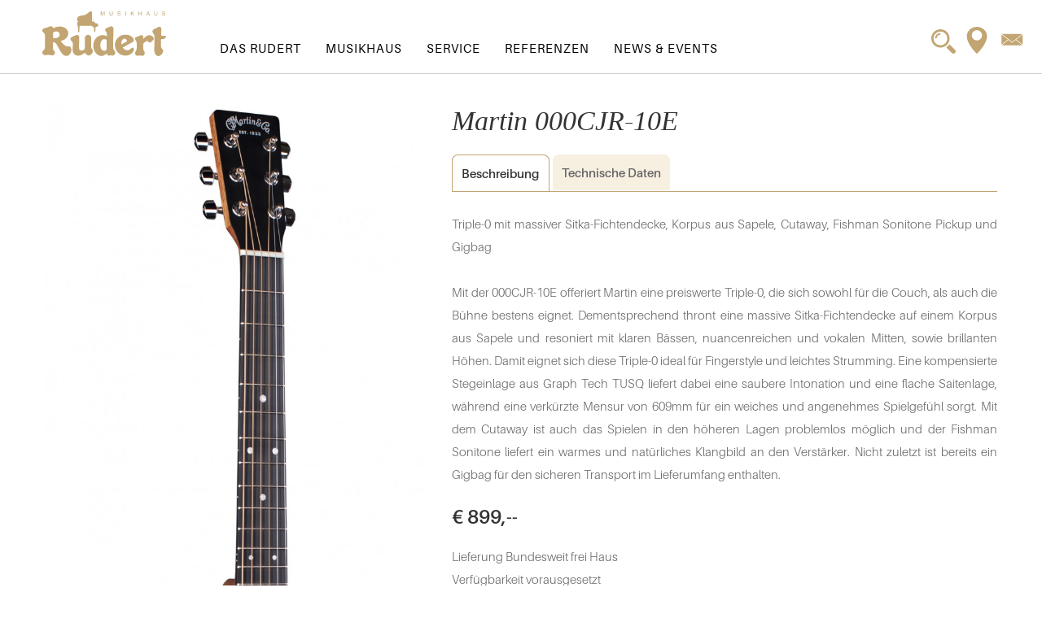

--- FILE ---
content_type: text/html; charset=UTF-8
request_url: https://www.rudert.de/de/Musikhaus/Saiten/Westerngitarren-Standard-25.php?Artikel=Martin%20000CJR-10E
body_size: 6251
content:
<!DOCTYPE html> 
<!--[if lt IE 7 ]><html class="ie ie6" lang="de-de"> <![endif]-->
<!--[if IE 7 ]><html class="ie ielt9 ielt8 ie7" lang="de-de"> <![endif]-->
<!--[if IE 8 ]><html class="ie ielt9 ie8" lang="de-de"> <![endif]-->
<!--[if IE 9 ]><html class="ie ie9" lang="de-de"><![endif]-->
<!--[if (gte IE 9)|!(IE)]><!-->
<html xml:lang="de-de" lang="de-de"><!--<![endif]-->
<head>
<meta charset="utf-8" /> 
<title>Martin 000CJR-10E billig im Musikhaus Rudert Alfredstraße 2 Freudenstadt in der Nähe von Stuttgart, Tübingen, Horb, Rottweil, Schramberg, Baden Baden, Offenburg, Pforzheim, Karlsruhe</title> 
<meta name="description" content="Martin 000CJR-10E billig im Musikhaus Rudert Alfredstraße 2 Freudenstadt in der Nähe von Stuttgart, Tübingen, Horb, Rottweil, Schramberg, Baden Baden, Offenburg, Pforzheim, Karlsruhe" /> 
<meta name="viewport" content="width=device-width, initial-scale=1.0, user-scalable=no, minimum-scale=1, maximum-scale=1" /> 
<meta http-equiv="content-type" content="text/html; charset=utf-8" /> 
<meta http-equiv="content-language" content="de" /> 
<meta name="language" content="de" /> 
<meta http-equiv="language" content="de" /> 
<meta name="keywords" content="Musik, Instrumente, Klavier, Gitarren, Akustik, Blechblasinstrumente, Piano, Drum, Percussion, Bass, Bässe, Holzblasinstrumente, Keyboards, Mikrofon, Kopfhöhrer, Streichinstrumente, Musikhaus, Rudert, Freudenstadt" /> 
<meta name="rights" content="Musikhaus Rudert GmbH, D-72250 Freudenstadt, Alfredstraße 2, Telefon +49744188790" /> 
<meta name="robots" content="index, follow" /> 
<meta name="author" content="Musikhaus Rudert GmbH, D-72250 Freudenstadt, Alfredstraße 2, Telefon +49744188790" /> 
<meta name="copyright" content="Musikhaus Rudert GmbH, D-72250 Freudenstadt, Alfredstraße 2, Telefon +49744188790" /> 
<meta name="no-email-collection" content="http://www.unspam.com/noemailcollection/" /> 
<meta name="audience" content="Alle" /> 
<meta name="revisit-after" content="14 days" /> 
<meta name="distribution" content="global" /> 
<meta name="robots" content="All" /> 
<meta name="geo.region" content="Baden-Württemberg" /> 
<meta name="geo.placename" content="Freudenstadt" /> 
<meta name="geo.position" content="48.4601910;8.4117050" /> 
<meta name="ICBM" content="48.4601910,8.4117050" /> 
<meta name="google-site-verification" content="0d6b5e42bad4e022" /> 
<meta name="og:region" content="Baden-Württemberg" /> 
<meta name="og:country-name" content="Deutschland" /> 
<meta name="og:locality" content="Freudenstadt" /> 
<meta name="og:latitude" content="48.4601910" /> 
<meta name="og:longitude" content="8.4117050" /> 
<meta name="og:title" content="Martin 000CJR-10E billig im Musikhaus Rudert Alfredstraße 2 Freudenstadt in der Nähe von Stuttgart, Tübingen, Horb, Rottweil, Schramberg, Baden Baden, Offenburg, Pforzheim, Karlsruhe" /> 
<meta name="og:url" content="https://www.rudert.de/" /> 
<meta name="og:site_name" content="Musikhaus Rudert GmbH" /> 
<meta name="og:description" content="Martin 000CJR-10E billig im Musikhaus Rudert Alfredstraße 2 Freudenstadt in der Nähe von Stuttgart, Tübingen, Horb, Rottweil, Schramberg, Baden Baden, Offenburg, Pforzheim, Karlsruhe" /> 
<meta name="og:type" content="website" /> 
<meta name="DC.title" content="Martin 000CJR-10E billig im Musikhaus Rudert Alfredstraße 2 Freudenstadt in der Nähe von Stuttgart, Tübingen, Horb, Rottweil, Schramberg, Baden Baden, Offenburg, Pforzheim, Karlsruhe" /> 
<meta name="DC.Subject" content="Musik, Instrumente, Klavier, Gitarren, Akustik, Blechblasinstrumente, Piano, Drum, Percussion, Bass, Bässe, Holzblasinstrumente, Keyboards, Mikrofon, Kopfhöhrer, Streichinstrumente, Musikhaus, Rudert, Freudenstadt" /> 
<meta name="DC.Language" content="de" />
<meta name="DC.Description" content="Martin 000CJR-10E billig im Musikhaus Rudert Alfredstraße 2 Freudenstadt in der Nähe von Stuttgart, Tübingen, Horb, Rottweil, Schramberg, Baden Baden, Offenburg, Pforzheim, Karlsruhe" /> 
<meta name="X-UA-Compatible" content="IE=edge,chrome=1" /> 
<meta name="googlebot" content="noodp" /> 

<!-- CSS --> 
<link rel="stylesheet" href="/css/base.css" />
<link rel="stylesheet" href="/css/bootstrap.css" />
<link rel="stylesheet" href="/css/responsive.css" />
<link rel="stylesheet" href="/css/styles.css" />
<link rel="stylesheet" href="/css/tabs.css" />

<link rel="stylesheet" href="/css/meanmenu.css" />

<!-- Nummernerkennung abschalten --> 
<meta name="format-detection" content="telephone=no" />

<!-- Hoverfunktion - Touchscreen --> 
<script src="/js/touch.js"></script>

<!-- Desktop - Browser --> 
<link rel="shortcut icon" type="image/x-icon" href="/favicon.ico" />
<link rel="icon" type="image/x-icon" href="/favicon.ico" />
<link rel="icon" type="image/gif" href="/favicon.gif" />
<link rel="icon" type="image/png" href="/favicon.png" />
<link rel="icon" type="image/png" href="/images/icons/favicon-16x16.png" sizes="16x16" />
<link rel="icon" type="image/png" href="/images/icons/favicon-32x32.png" sizes="32x32" />
<link rel="icon" type="image/png" href="/images/icons/favicon-96x96.png" sizes="96x96" />
<link rel="icon" type="image/png" href="/images/icons/favicon-160x160.png" sizes="160x160" />
<link rel="icon" type="image/png" href="/images/icons/favicon-192x192.png" sizes="192x192" />
<link rel="icon" type="image/png" href="/images/icons/favicon-196x196.png" sizes="196x196" />

<!-- Windows Systeme --> 
<meta name="msapplication-TileImage" content="/images/icons/ms-icon-70x70.png" /> 
<meta name="msapplication-TileImage" content="/images/icons/ms-icon-144x144.png" /> 
<meta name="msapplication-TileImage" content="/images/icons/ms-icon-150x150.png" /> 
<meta name="msapplication-TileImage" content="/images/icons/ms-icon-310x310.png" /> 
<meta name="msapplication-TileColor" content="#ffffff" /> 
<meta name="msapplication-navbutton-color" content="#ffffff" /> 
<meta name="theme-color" content="#ffffff" /> 
<meta name="msapplication-tooltip" content="RUDERT" /> 
<meta name="msapplication-starturl" content="http://www.rudert.de" /> 
<link rel="manifest" href="/images/icons/manifest.json" /> 

<!-- Apple Systeme --> 
<meta name="apple-mobile-web-app-title" content="RUDERT" /> 
<link rel="apple-touch-icon" href="/images/icons/apple-icon.png" /> 
<link rel="apple-touch-icon" href="/images/icons/apple-icon-57x57.png" sizes="57x57" /> 
<link rel="apple-touch-icon" href="/images/icons/apple-icon-60x60.png" sizes="60x60" /> 
<link rel="apple-touch-icon" href="/images/icons/apple-icon-72x72.png" sizes="72x72" /> 
<link rel="apple-touch-icon" href="/images/icons/apple-icon-76x76.png" sizes="76x76" /> 
<link rel="apple-touch-icon" href="/images/icons/apple-icon-114x114.png" sizes="114x114" /> 
<link rel="apple-touch-icon" href="/images/icons/apple-icon-120x120.png" sizes="120x120" /> 
<link rel="apple-touch-icon" href="/images/icons/apple-icon-128x128.png" sizes="128x128" /> 
<link rel="apple-touch-icon" href="/images/icons/apple-icon-144x144.png" sizes="144x144" /> 
<link rel="apple-touch-icon" href="/images/icons/apple-icon-152x152.png" sizes="152x152" /> 
<link rel="apple-touch-icon" href="/images/icons/apple-icon-180x180.png" sizes="180x180" /> 

<!-- Android Systeme --> 
<meta name="application-name" content="RUDERT" /> 
<link rel="apple-touch-icon" href="/images/icons/apple-icon-precomposed.png" /> 
<link rel="icon" type="image/png" href="/images/icons/favicon-16x16.png" sizes="16x16" /> 
<link rel="icon" type="image/png" href="/images/icons/favicon-32x32.png" sizes="32x32" /> 
<link rel="icon" type="image/png" href="/images/icons/favicon-96x96.png" sizes="96x96" /> 
<link rel="icon" type="image/png" href="/images/icons/android-icon-36x36.png" sizes="36x36" /> 
<link rel="icon" type="image/png" href="/images/icons/android-icon-48x48.png" sizes="48x48" /> 
<link rel="icon" type="image/png" href="/images/icons/android-icon-72x72.png" sizes="72x72" /> 
<link rel="icon" type="image/png" href="/images/icons/android-icon-96x96.png" sizes="96x96" /> 
<link rel="icon" type="image/png" href="/images/icons/android-icon-144x144.png" sizes="144x144" /> 
<link rel="icon" type="image/png" href="/images/icons/android-icon-192x192.png" sizes="192x192" />  

<script src="/js/modernizr.custom.js"></script> 

<!-- jQuery Library v1.11.0 - FancyBox --> 
<script type="text/javascript" src="/js/jquery-1.11.0.min.js"></script>
<!-- Beginn - jQuery FancyBox und css files --> 
<script type="text/javascript" src="/fancybox/jquery.fancybox.js?v=2.1.5"></script>
<link rel="stylesheet" type="text/css" href="/fancybox/jquery.fancybox.css?v=2.1.5" media="screen" />
<!-- Aufruf der jQuery FancyBox --> 
<script type="text/javascript" src="/fancybox/fancybox.gallery.js"></script>
<!-- Ende - jQuery FancyBox und css files --> 

<!-- jQuery Library v1.11.1 - MeanMenu --> 
<script type="text/javascript" src="/js/jquery-1.11.1.min.meanmenu.js"></script>
<script type="text/javascript" src="/js/jquery.meanmenu.js"></script>
<script type="text/javascript" src="/js/meanmenu.js"></script>

<!-- jQuery Tabs -->
<script type="text/javascript" src="/js/jquery.tabs.js"></script>
<script type="text/javascript" src="/js/tabs.js"></script>

<!-- full skip link functionality in webkit browsers -->
<script src="/js/yaml-focusfix.js"></script>

 

</head>
<body>

<header class="top fast-trans">

	<div class="header-inner table">
		<div class="logo logo-full"><a href="/"><img src="/images/fluegel_gold.svg" title="Logo Rudert" alt="Logo Rudert"></a></div>
		<nav>
			<div class="logo-mobil"><a href="/"><img src="/images/logo_rudert_gold.svg" title="Home" alt="Logo Rudert"></a></div>
			<div class="menu-links opened yes">
				<ul class="clean">
					<li><a href="#">Das Rudert</a>
						<div class="subnav">
							<ul class="table">
								<li><a href="/de/Rudert/Ansprechpartner.php">Ansprechpartner</a></li>
								<li><a href="/de/Rudert/Damals-und-Heute.php">Damals &amp; Heute</a></li>
								<li><a href="/de/Rudert/Rundgang.php">Rundgang</a></li>
								<li><a href="/de/Rudert/Musiker-und-Bands.php">Musiker &amp; Bands</a></li>
								<li><a href="/de/Rudert/Anfahrt.php">Anfahrt</a></li>
							</ul>
						</div><!-- /.subnav --> 
					</li>
					<li><a href="#">Musikhaus</a>
						<div class="subnav">
							<ul class="table">
								<li><a href="/de/Musikhaus/Tasten/Tasteninstrumente.php">Tasten</a></li>
								<li><a href="/de/Musikhaus/Blasen/Blasinstrumente.php">Blasen</a></li>
								<li><a href="/de/Musikhaus/Saiten/Saiteninstrumente.php">Saiten</a></li>
								<li><a href="/de/Musikhaus/Zubehoer/Zubehoer.php">Zubehör</a></li>
								<li><a href="/de/Musikhaus/Schlaginstrumente/Schlaginstrumente.php">Drums</a></li>
								<li><a href="/de/Musikhaus/Medientechnik/Medientechnik.php">Medientechnik</a></li>
								<li><a href="/de/Musikhaus/Noten/Noten.php">Noten</a></li>
								<li><a href="/de/Musikhaus/Tasten/Gebraucht.php" title="Klavier Gebraucht">Klavier Gebraucht</a>
							</ul>
						</div><!-- /.subnav --> 
					</li>			
					<li><a href="#">Service</a>
						<div class="subnav">
							<ul class="table">
								<li><a href="/de/Service/Werkstaetten.php">Werkstätten</a></li>
								<li><a href="/de/Service/Konzert-und-Stimmservice.php">Konzert- &amp; Stimmservice</a></li>
								<li><a href="/de/Service/Transporte.php">Transporte</a></li>
								<li><a href="/de/Service/Veranstaltungstechnik.php">Licht &amp; Ton</a></li>
								<li><a href="/de/Service/Mietkauf.php">Mietkauf</a></li>
							</ul>
						</div><!-- /.subnav --> 
					</li>
					<li><a href="#">Referenzen</a>
						<div class="subnav">
							<ul class="table">
								<li><a href="/de/Referenzen/Kunden-und-Partner.php">Kunden &amp; Partner</a></li>
								<li><a href="/de/Referenzen/Rental-Projekte.php">Rental-Projekte</a></li>
								<li><a href="/de/Referenzen/Installations-Projekte.php">Installations-Projekte</a></li>
							</ul>
						</div><!-- /.subnav --> 
					</li>
					<li><a href="#">News &amp; Events</a>
						<div class="subnav">
							<ul class="table">
								<li><a href="/de/News-und-Events/Rudert-Festival.php">Rudert Festival</a></li>
								<li><a href="/de/News-und-Events/Workshopwoche.php">Workshopwoche</a></li>
								<li><a href="/de/News-und-Events/Top-Event.php">Top Event</a></li>
								<li><a href="https://de-de.facebook.com/Musikhaus-Rudert-129566893769657/" target="_blank">Facebook</a></li>
							</ul>
						</div><!-- /.subnav --> 
					</li>
				</ul><!-- /.clean --> 
			</div><!-- /.menu-links opened yes --> 
		</nav>
		<div class="suchen">
			<a href="/Suchen.php" title="Suchen"><img src="/images/icons/lupe.svg" title="Suchen" alt="Suchen"></a>
		</div><!-- /.suchen --> 
		<div class="zeiten">
			<a href="#zeiten" title="Öffnungszeiten"><img src="/images/icons/location.svg" title="Öffnungszeiten" alt="Öffnungszeiten"></a>
		</div><!-- /.zeiten --> 
		<div class="email">
			<a href="mailto:info@rudert.de" title="e-Mail"><img src="/images/icons/mail.svg" title="e-Mail" alt="e-Mail"></a>
		</div><!-- /.email --> 
	</div><!-- /.header-inner table --> 

	
</header> 

<!-- Beginn Content --> 
<div class="content-main">
	<div class="container">
		<div class="row">
		<section>
			<div class="span5">
				<div class="std"><!-- Hauptbild --> 
					<img class="cms" src="/content_saiten/westerngitarren_standard/artikel_25/1676553956_1.jpg" alt="Martin 000CJR-10E" /> 
				</div><!-- ./std --> 
				<div class="std"><!-- Fancybox --> 
					<div class="container-fancybox bilder-fancybox">
						<a class="fancybox" href="/content_saiten/westerngitarren_standard/artikel_25/1676553956_2.jpg" data-fancybox-group="gallery" title="Martin 000CJR-10E"><div class="bild_klein_overflow"><img class="bild_klein" src="/content_saiten/westerngitarren_standard/artikel_25/1676553956_2.jpg" alt="Martin 000CJR-10E" title="zoom" /></div></a>
						<a class="fancybox" href="/content_saiten/westerngitarren_standard/artikel_25/1676553957_3.jpg" data-fancybox-group="gallery" title="Martin 000CJR-10E"><div class="bild_klein_overflow"><img class="bild_klein" src="/content_saiten/westerngitarren_standard/artikel_25/1676553957_3.jpg" alt="Martin 000CJR-10E" title="zoom" /></div></a>
						<a class="fancybox" href="/content_saiten/westerngitarren_standard/artikel_25/1676553957_4.jpg" data-fancybox-group="gallery" title="Martin 000CJR-10E"><div class="bild_klein_overflow"><img class="bild_klein" src="/content_saiten/westerngitarren_standard/artikel_25/1676553957_4.jpg" alt="Martin 000CJR-10E" title="zoom" /></div></a>
						<a class="fancybox" href="/content_saiten/westerngitarren_standard/artikel_25/1676553958_5.jpg" data-fancybox-group="gallery" title="Martin 000CJR-10E"><div class="bild_klein_overflow"><img class="bild_klein" src="/content_saiten/westerngitarren_standard/artikel_25/1676553958_5.jpg" alt="Martin 000CJR-10E" title="zoom" /></div></a>
						
						
					</div><!-- /.container-fancybox bilder-fancybox --><div style="clear:both;"></div> 
				</div><!-- ./std --> 
			</div><!-- ./span5 --> 
			<div class="column-right span7">
				<div class="std"><!-- Headline --> 
					<h1>Martin 000CJR-10E</h1> 
				</div><!-- ./std --> 

 				<div class="std">
					<div class="jquery_tabs">
						<h4>Beschreibung</h4>
						<div class="tabbody">
							<p>Triple-0 mit massiver Sitka-Fichtendecke, Korpus aus Sapele, Cutaway, Fishman Sonitone Pickup und Gigbag<br /><br />Mit der 000CJR-10E offeriert Martin eine preiswerte Triple-0, die sich sowohl für die Couch, als auch die Bühne bestens eignet. Dementsprechend thront eine massive Sitka-Fichtendecke auf einem Korpus aus Sapele und resoniert mit klaren Bässen, nuancenreichen und vokalen Mitten, sowie brillanten Höhen. Damit eignet sich diese Triple-0​​​​​​​ ideal für Fingerstyle und leichtes Strumming. Eine kompensierte Stegeinlage aus Graph Tech TUSQ liefert dabei eine saubere Intonation und eine flache Saitenlage, während eine verkürzte Mensur von 609mm für ein weiches und angenehmes Spielgefühl sorgt. Mit dem Cutaway ist auch das Spielen in den höheren Lagen problemlos möglich und der Fishman Sonitone liefert ein warmes und natürliches Klangbild an den Verstärker. Nicht zuletzt ist bereits ein Gigbag für den sicheren Transport im Lieferumfang enthalten. </p>
						</div>
						<h4><span class="hide">Technische </span>Daten</h4>
						<div class="tabbody">
							<table><tr><td>Hersteller: Martin Guitars</td></tr><tr><td>Bauform: 000-14 Fret</td></tr><tr><td>Cutaway: Ja</td></tr><tr><td>Decke: Sitka Fichte</td></tr><tr><td>Massive Decke: Ja</td></tr><tr><td>Finish Decke: Matt</td></tr><tr><td>Verstrebung: X-Bracing</td></tr><tr><td>Boden & Zargen: Sapele</td></tr><tr><td>Massive Boden & Zargen: Nein</td></tr><tr><td>Finish Boden & Zargen: Matt</td></tr><tr><td>Binding: 1-lagig, Schwarz</td></tr><tr><td>Hals: Selected Hardwood</td></tr><tr><td>Griffbrett: Richlite</td></tr><tr><td>Inlays: Dot</td></tr><tr><td>Anzahl Bünde: 20</td></tr><tr><td>Sattelmaterial: Corian</td></tr><tr><td>Sattelbreite in mm: 44,5</td></tr><tr><td>Mensur in mm: 609</td></tr><tr><td>Steg: Richlite</td></tr><tr><td>Stegeinlage: Graph Tech TUSQ, kompensiert</td></tr><tr><td>Mechaniken: Druckguss</td></tr><tr><td>Hardware: Chrom</td></tr><tr><td>Saitenzahl: 6</td></tr><tr><td>Tonabnehmerhersteller: Fishman</td></tr><tr><td>Tonabnehmersystem: Sonitone</td></tr><tr><td>Stimmgerät: Nein</td></tr><tr><td>Rosette: Multi-Stripe</td></tr><tr><td>Schlagbrett: Nein</td></tr><tr><td>Bridge Pins: Kunststoff</td></tr><tr><td>Farbbezeichnung: Natural</td></tr><tr><td>Koffer enthalten: Nein</td></tr></table>
						</div>
					</div><!-- ./jquery_tabs --> 
				</div><!-- ./std -->

				<div class="std"><!-- Preis --> 
					<p class="left"><strong><span class=preis>€ 899,--</span></strong><br /></p> 
				</div><!-- ./std --> 
				<div class="std"><!-- Preiszusatz --> 
					<p class="left">Lieferung Bundesweit frei Haus<br />Verfügbarkeit vorausgesetzt </p> 
				</div><!-- ./std -->
				<div class="line"></div>

				<!-- Pflichtfelder / Anfang -->
				<script language="JavaScript" type="text/javascript">
					function pflicht() {
						if (document.forms[0].Name.value == '' ||
						document.forms[0].PLZ/Ort.value == '' ||
						document.forms[0].Nachricht.value == '' ||
						document.forms[0].Absenden.value == '' ||
						document.forms[0].Datenschutz.value == '' ||
						document.forms[0].email.value == ''){
						alert('\nEs wurden nicht alle mit einem * gekennzeichneten Pflichtfelder ausgefüllt.');
					return false;
					}
				}
				</script>
				<!-- Pflichtfelder / Ende -->

				<form name="Formular" action="/cgi-bin/formmail.pl" method="post" onsubmit="return pflicht()" accept-charset="utf-8">
				<div>
					<input type="hidden" value="info@rudert.de" name="recipient" /> 
					<input type="hidden" value="/de/Kontakt/Kontaktformular-Antwort.php" name="redirect" /> 
					<input type="hidden" value="Anfrage - Martin 000CJR-10E" name="subject" /> 
					<input type="hidden" name="sort" value="order:Name,PLZ/Ort,Telefon,email,Nachricht,Wie haben Sie von uns erfahren?,Datenschutz" />
					<input type="hidden" name="required" value="email,Absenden,Name,Nachricht,PLZ/Ort,Datenschutz" />
					<input type="hidden" name="missing_fields_redirect" value="/de/Kontakt/Kontaktformular-Error.php" />
				</div>
				<div class="span3 fieldset" style="margin-left:0px;"> 
					<label>Name&nbsp;<strong>*</strong></label>
					<input type="text" class="input-text" name="Name" required="required" />
					<label>Ort&nbsp;<strong>*</strong></label>
					<input type="text" class="input-text" name="PLZ/Ort" required="required" />
					<label>E-Mail&nbsp;<strong>*</strong></label>
					<input type="email" id="email" class="input-text" name="email" value="" placeholder="name@domain.de" required="required" />
					<label>Telefon&nbsp;</label>
					<input type="text" class="input-text" name="Telefon" />
				</div><!-- ./span3 fieldset --> 
				<div class="span4 fieldset" style="margin-bottom:10px;"> 
					<label>Ihre Nachricht&nbsp;<strong>*</strong></label>
					<textarea class="input-text" cols="30" rows="10" name="Nachricht" required="required"></textarea> 
				</div><!-- ./span4 fieldset --> 
				<div class="span4 fieldset"> 
					<label>Wie haben Sie von uns erfahren?&nbsp;</label>
					<div class="input-text" style="padding:2px 2px 2px 18px;">
						<div class="styled-select">
							<select name="Wie haben Sie von uns erfahren?"> 
							<option selected="selected" value="">Bitte hier ausw&auml;hlen...</option> 
							<option value="Empfehlung">Empfehlung</option>
							<option value="Tageszeitung">Tageszeitung</option>
							<option value="Printwerbung">Printwerbung</option>
							<option value="Werbebanner">Werbebanner</option>
							<option value="Fahrzeugbeschriftung">Fahrzeugbeschriftung</option>
							<option value="Telefonverzeichnis">Telefonverzeichnis</option>
							<option value="Suchmaschine">Suchmaschine</option>
							<option value="Sonstiges">Sonstiges</option>
							</select>
						</div><!-- ./styled-select --> 
					</div><!-- ./input-text --> 
				</div><!-- ./span4 fieldset -->
				<div class="span7" style="margin-left:0px; padding-top:7px;"> 
					<div class="formhinweis radio-button"><input type="radio" value="" name="Datenschutz" checked="checked" required="required" /></div>
					<div class="formhinweis"><input type="radio" name="Datenschutz" value="gelesen und akzeptiert" />Ja, ich habe die <a href="/de/Kontakt/Datenschutz.php" title="Informationen zum Datenschutz">Informationen zum Datenschutz</a> gelesen und akzeptiert. *</div>
					<div class="formhinweis radio-button"><input type="radio" value="" name="Absenden" checked="checked" required="required" /></div>
					<div class="formhinweis"><input type="radio" value="ja" name="Absenden" />Ja, ich habe alle mit einem * gekennzeichnete Pflichtfelder ausgefüllt. *</div>
					<div class="formhinweis" style="padding-top:15px;"><input type="checkbox" name="cc_visitor" value="1" />Ich möchte eine Kopie dieser Nachricht erhalten.</div>
				</div><!-- ./span7 --> 
				<div class="span3" style="margin-left:0px;"> 
					<div class="buttons-set">
						<input type="submit" value="Senden" class="formsubmit" />
					</div><!-- ./button-set --> 
				</div><!-- ./span3 --> 
				<div class="span4"> 
				</div><!-- ./span4 --> 
				</form>

			</div><!-- ./column-right span7 -->   
		</section>
		</div><!-- ./row --> 
	</div><!-- container --> 
</div><!-- ./content-main --> 
<!-- Ende Content --> 

<footer class="content-footer"> 
	<div class="container">
		<div class="row">
			<div class="span12">
				<div class="std">
					<img class="logo" src="/images/logo_rudert_gold.svg" title="Home" alt="Logo Rudert">
				</div><!-- ./std -->
			</div><!-- ./span12 -->
			<address>
				<div class="span4">
					<div itemscope itemtype="http://schema.org/Organization" class="std">
						<p><span itemprop="name">Musikhaus Rudert GmbH</span><br /><br /></p>
						<div itemprop="address" itemscope itemtype="http://schema.org/PostalAddress">
							<p><span itemprop="streetAddress">Alfredstraße 2</span> <br />
							<span itemprop="postalCode">D-72250</span> <span itemprop="addressLocality">Freudenstadt</span> <br />
							</p>
						</div><!-- /itemprop --> 
					</div><!-- ./std --> 
					<div itemscope itemtype="http://schema.org/PostalAddress" class="std">
						<p class="desktop">Tel: <span itemprop="telephone">0 74 41 / 88 79-0</span></p>
						<div class="buttons-set mobil"><input class="formsubmit" type="button" value="Tel: +49 (0) 7441-8879-0" onclick="location.href='tel:+49744188790'"></div>
						<p>Fax: <span itemprop="faxNumber">0 74 41 / 88 79-45</span><br /><br /></p>
						<p>Web: <a href="http://www.rudert.de/" title="Musikhaus Rudert GmbH" class="web">www.rudert.de</a><br />
						E-Mail: <a href="mailto:info@rudert.de" itemprop="email">info@rudert.de</a></p>
					</div><!-- ./std --> 
					<div class="std">
						<ul class="social-links">
							<li><a class="icon-facebook" href="https://de-de.facebook.com/Musikhaus-Rudert-129566893769657/" title="Facebook - Musikhaus Rudert" target="_blank">Facebook</a></li>
						</ul>
					</div><!-- ./std -->
					<div style="clear: both;"></div>
				</div><!-- ./span4 -->
				<div class="span3">
					<div class="std">
						<ul class="link-list">
							<li><a href="/de/Rudert/Ansprechpartner.php" title="Das Rudert">Das Rudert</a></li>
							<li><a href="/de/Musikhaus/" title="Musikhaus">Musikhaus</a></li>
							<li><a href="/de/Service/Werkstaetten.php" title="Service">Service</a></li>
							<li><a href="/de/News-und-Events/Rudert-Festival.php" title="News &amp; Events">News &amp; Events</a></li>
							<li><a href="/de/Rudert/Anfahrt.php" title="Anfahrt">Anfahrt</a></li>
							<li><a href="/de/Rudert/Karriere.php" title="Karriere">Karriere</a></li>
							<li><a href="/Suchen.php" title="Suchen">Suchen</a></li>
						</ul>
						<ul class="link-list">
							<li><a href="/de/Kontakt/Datenschutz.php" title="Datenschutz">Datenschutz</a></li>
							<li><a href="/de/Kontakt/Impressum.php" title="Impressum">Impressum</a></li>
						</ul>
					</div><!-- ./std -->
				</div><!-- ./span3-->
				<div class="span5">
					<h2 id="zeiten">Kontakt</h2>
					<p>Unsere Öffnungszeiten sind:<br />
					Montag, Dienstag, Donnerstag und Freitag:<br />9.30-13.00 Uhr und 14.00-18.00 Uhr   <br />Mittwoch:<br />9.30-13.00 Uhr und nachmittags geschlossen!<br />Samstag:<br />9.30-13.00 Uhr<br />Samstage im Advent:<br />9:30-16:00 Uhr<br /><br />Oder nach Terminabsprache.</p>   
					<p class="gold"><a href="/de/Kontakt/Kontaktformular.php" title="Zum Kontaktformular" class="contactFormLink">Zum Kontaktformular</a></p>
				</div><!-- ./span5-->
			</address>
			<div class="span12">
				<div class="std">
					<p>© 2026 &nbsp;|&nbsp; Musikhaus Rudert GmbH</p>
				</div><!-- ./std -->
			</div><!-- ./span12 -->
		</div><!-- ./row -->
	</div><!-- ./container -->
	<a href="#" class="scrollup">Scroll</a>
	<script src="/js/scroll.js"></script>
	<script src="/js/scrollup.js"></script> 

 
</footer><!-- ./content-footer --> 

</body>
</html>

--- FILE ---
content_type: text/css
request_url: https://www.rudert.de/css/base.css
body_size: 2993
content:
/*
* @package  DIE WEBAGENTUR
* @author   Andreas M�ller <info@die-webagentur.de>
* @date     2016/07/22
*/


@charset "UTF-8";

/* Fonts
-------------------------------------------------- */

@font-face { font-family: "Aileron"; font-style: normal; font-weight: 400; src: url("../fonts/Aileron-SemiBold.eot"); src: url("../fonts/Aileron-SemiBold.eot?#iefix") format("embedded-opentype"), url("../fonts/Aileron-SemiBold.woff") format("woff"), url("../fonts/Aileron-SemiBold.ttf") format("truetype"); }
@font-face { font-family: "Aileron"; font-style: normal; font-weight: 300; src: url("../fonts/Aileron-Regular.eot"); src: url("../fonts/Aileron-Regular.eot?#iefix") format("embedded-opentype"), url("../fonts/Aileron-Regular.woff") format("woff"), url("../fonts/Aileron-Regular.ttf") format("truetype"); }
@font-face { font-family: "Aileron"; font-style: normal; font-weight: 200; src: url("../fonts/Aileron-Light.eot"); src: url("../fonts/Aileron-Light.eot?#iefix") format("embedded-opentype"), url("../fonts/Aileron-Light.woff") format("woff"), url("../fonts/Aileron-Light.ttf") format("truetype"); }
@font-face { font-family: "Aileron"; font-style: normal; font-weight: 100; src: url("../fonts/Aileron-UltraLight.eot"); src: url("../fonts/Aileron-UltraLight.eot?#iefix") format("embedded-opentype"), url("../fonts/Aileron-UltraLight.woff") format("woff"), url("../fonts/Aileron-UltraLight.ttf") format("truetype"); }
@font-face { font-family: "Serif72"; font-style: normal; font-weight: 300; src: url("../fonts/Serif72Beta-Regular.eot"); src: url("../fonts/Serif72Beta-Regular.eot?#iefix") format("embedded-opentype"), url("../fonts/Serif72Beta-Regular.woff") format("woff"), url("../fonts/Serif72Beta-Regular.ttf") format("truetype"); }
@font-face { font-family: "Serif72-bolditalic"; font-style: normal; font-weight: 600; src: url("../fonts/Serif72Beta-BoldItalic.eot"); src: url("../fonts/Serif72Beta-BoldItalic.eot?#iefix") format("embedded-opentype"), url("../fonts/Serif72Beta-BoldItalic.woff") format("woff"), url("../fonts/Serif72Beta-BoldItalic.ttf") format("truetype"); }


/* Reset & Basics
-------------------------------------------------- */

html, body, div, span, applet, object, iframe, h1, h2, h3, h4, h5, h6, p, blockquote, pre, a, abbr, acronym, address, big, cite, code, del, dfn, em, img, ins, kbd, q, s, samp, small, strike, strong, sub, sup, tt, var, b, u, i, center, dl, dt, dd, ol, ul, li, fieldset, form, label, legend, table, caption, tbody, tfoot, thead, tr, th, td, article, aside, canvas, details, embed, figure, figcaption, footer, header, hgroup, menu, nav, output, ruby, section, summary, time, mark, audio, video {
    background:transparent;
    margin:0;
    padding:0;
    border:0;
    font-size:100%;
    font:inherit;
    vertical-align:baseline;
    }

body { line-height:1; }
html,body { height:100%; }
body { font-size: 15px; line-height: 28px; font-family: "Aileron"; font-weight: 200; }
article,aside,details,figcaption,figure,footer,header,hgroup,img,menu,nav,section,svg { display:block; }
.ie img { -ms-interpolation-mode:bicubic; }
nav ul { list-style:none; }
blockquote,q { quotes:none; }
blockquote:before,blockquote:after,q:before,q:after { content:''; content:none; }
a { background:transparent; font-size:100%; margin:0; padding:0; vertical-align:baseline; }
ins { background-color:#ff9; color:#000; text-decoration:none; }
mark { background-color:#ff9; color:#000; font-style:italic; font-weight:bold; }
del { text-decoration:line-through; }
abbr[title],dfn[title] { border-bottom:1px dotted inherit; cursor:help; }
table { border-collapse:collapse; border-spacing:0; }
hr { border:0; border-top:1px solid #ccc; display:block; height:1px; margin:1em 0; padding:0; }
input,select { vertical-align:middle; }
input,select, button { overflow:visible; }


* {
    -webkit-box-sizing:border-box;
    -moz-box-sizing:border-box;
    box-sizing:border-box;
    }





/* Basics
-------------------------------------------------- */

body {
    /*font-family:'Lato', Helvetica, Arial, sans-serif;*/
	font-family: "Aileron";
	font-size:1em;
    /*font-size:16px;*/
	font-size:15px;
    /*line-height:1.5em;*/
	line-heigh28px;
    color:#666;
    /*font-weight:normal;*/
	font-weight: 200;
    text-align:center;
    background-color:#fff;
    }

address,blockquote,caption,cite,code,dl,figcaption,h1,h2,h3,h4,h5,h6,label,legend,ol,p,pre,ul,table {
    display:block;
    list-style:none;
    text-rendering:optimizeLegibility;
    }

a { color:inherit; text-decoration:none; outline:0; }
a.active { font-weight:bold; }
a:hover, a:focus { text-decoration:none; }
a:visited { color:#333; }
p a, p a:visited { line-height:inherit; text-decoration:underline; }

h1, h2, h3, h4, h5, h6 { display:block; }
h1 a, h2 a, h3 a, h4 a, h5 a, h6 a { font-weight:inherit; color:inherit; }

img { width:100%; height:auto; }

em { font-style:italic; }
strong { font-weight:bold; color:#333; }
small { font-size:0.875rem; }

blockquote, blockquote p {
    font-size:1rem;
    line-height:1em;
    color:#777;
    font-style:italic;
    }

blockquote {
    margin:0 0 20px;
    padding:9px 20px 0 19px;
    border-left:1px solid #ddd;
    }

hr {
    height:0;
    margin:10px 0 30px;
    border:solid #ddd;
    border-width:1px 0 0;
    clear:both;
    }




/* Lists
-------------------------------------------------- */

ul.square, ul.circle, ul.disc { margin-left:30px; }
ul.square { list-style:square outside; }
ul.circle { list-style:circle outside; }
ul.disc { list-style:disc outside; }




/* Buttons
-------------------------------------------------- */

.button,
button,
input[type="submit"],
input[type="reset"],
input[type="button"] {
    padding:12px 16px;
    border:1px solid transparent;
    display:inline-block;
    font-size:0.875em;
    line-height:1em;
    text-decoration:none;
    text-transform:uppercase;
    letter-spacing:1px;
    color:#fff;
    cursor:pointer;
    border:none;
    -webkit-border-radius:42px;
    -moz-border-radius:4px;
    border-radius:4px;
    text-shadow: 0 -1px 0 rgba(0, 0, 0, 0.25);
    background-color:#C2A572;
    background:-moz-linear-gradient(top, #C2A572 0%, #957A45 100%);
    background:-webkit-gradient(linear, left top, left bottom, color-stop(0%,#C2A572), color-stop(100%,#957A45));
    background:-webkit-linear-gradient(top, #C2A572 0%,#957A45 100%);
    background:-o-linear-gradient(top, #C2A572 0%,#957A45 100%);
    background:-ms-linear-gradient(top, #C2A572 0%,#957A45 100%);
    background:linear-gradient(to bottom, #C2A572 0%,#957A45 100%);
    background-repeat:repeat-x;
    filter:progid:DXImageTransform.Microsoft.gradient(startColorstr='#C2A572', endColorstr='#957A45', GradientType=0);
    filter:progid:DXImageTransform.Microsoft.gradient(enabled=false);
	-webkit-box-shadow:2px 2px 4px rgba(0,0,0,.3);
    -moz-box-shadow:2px 2px 4px rgba(0,0,0,.3);
    box-shadow:2px 2px 4px rgba(0,0,0,.3);
    }

.button:hover,
button:hover,
input[type="submit"]:hover,
input[type="reset"]:hover,
input[type="button"]:hover {
    text-decoration:none;
    background-color:#5bb75b;
    background-image:-moz-linear-gradient(top, #737373, #585858);
    background-image:-webkit-gradient(linear, 0 0, 0 100%, from(#737373), to(#585858));
    background-image:-webkit-linear-gradient(top, #737373, #585858);
    background-image:-o-linear-gradient(top, #737373, #585858);
    background-image:linear-gradient(to bottom, #737373, #585858);
    background-repeat:repeat-x;
    filter:progid:DXImageTransform.Microsoft.gradient(startColorstr='#737373', endColorstr='#585858', GradientType=0);
    filter:progid:DXImageTransform.Microsoft.gradient(enabled=false);
    }

.button:focus
button:focus,
input[type="submit"]:focus,
input[type="reset"]:focus,
input[type="button"]:focus {
    text-decoration:none;
    background-color:#5bb75b;
    background-image:-moz-linear-gradient(top, #737373, #585858);
    background-image:-webkit-gradient(linear, 0 0, 0 100%, from(#737373), to(#585858));
    background-image:-webkit-linear-gradient(top, #737373, #585858);
    background-image:-o-linear-gradient(top, #737373, #585858);
    background-image:linear-gradient(to bottom, #737373, #585858);
    background-repeat:repeat-x;
    filter:progid:DXImageTransform.Microsoft.gradient(startColorstr='#737373', endColorstr='#585858', GradientType=0);
    filter:progid:DXImageTransform.Microsoft.gradient(enabled=false);
    }

.button:active
button:active,
input[type="submit"]:active,
input[type="reset"]:active,
input[type="button"]:active {
    text-decoration:none;
    background-color:#5bb75b;
    background-image:-moz-linear-gradient(top, #737373, #585858);
    background-image:-webkit-gradient(linear, 0 0, 0 100%, from(#737373), to(#585858));
    background-image:-webkit-linear-gradient(top, #737373, #585858);
    background-image:-o-linear-gradient(top, #737373, #585858);
    background-image:linear-gradient(to bottom, #737373, #585858);
    background-repeat:repeat-x;
    filter:progid:DXImageTransform.Microsoft.gradient(startColorstr='#737373', endColorstr='#585858', GradientType=0);
    filter:progid:DXImageTransform.Microsoft.gradient(enabled=false);
    }

.button.full-width,
button.full-width,
input[type="submit"].full-width,
input[type="reset"].full-width,
input[type="button"].full-width {
    width:100%;
    padding-left:0 !important;
    padding-right:0 !important;
    text-align:center;
    }

/* Fix for odd Mozilla border & padding issues */
button::-moz-focus-inner,
input::-moz-focus-inner {
    border:0;
    padding:0;
    }






/* Tabs (activate in tabs.js)
-------------------------------------------------- */

ul.tabs {
    display:block;
    margin:0 0 20px 0;
    padding:0;
    border-bottom:solid 1px #ddd;
    }

ul.tabs li {
    display:block;
    width:auto;
    height:30px;
    padding:0;
    float:left;
    margin-bottom:0;
    }

ul.tabs li a {
    display:block;
    text-decoration:none;
    width:auto;
    height:29px;
    padding:0px 20px;
    font-size:1em;
    line-height:30px;
    border:solid 1px #ddd;
    border-width:1px 1px 0 0;
    margin:0;
    background:#f5f5f5;
    }

ul.tabs li a.active {
    background:#fff;
    height:30px;
    position:relative;
    top:-4px;
    padding-top:4px;
    border-left-width:1px;
    margin:0 0 0 -1px;
    color:#111;
    -moz-border-radius-topleft:2px;
    -webkit-border-top-left-radius:2px;
    border-top-left-radius:2px;
    -moz-border-radius-topright:2px;
    -webkit-border-top-right-radius:2px;
    border-top-right-radius:2px;
    }

ul.tabs li:first-child a.active { margin-left:0; }
ul.tabs li:first-child a { border-width:1px 1px 0 1px; -moz-border-radius-topleft:2px; -webkit-border-top-left-radius:2px; border-top-left-radius:2px; }
ul.tabs li:last-child a { -moz-border-radius-topright:2px; -webkit-border-top-right-radius:2px; border-top-right-radius:2px; }

ul.tabs-content { margin:0; display:block; }
ul.tabs-content > li { display:none; }
ul.tabs-content > li.active { display:block; }

ul.tabs:before,
ul.tabs:after { content:'\0020'; display:block; overflow:hidden; visibility:hidden; width:0; height:0; }
ul.tabs:after { clear:both; }
ul.tabs { zoom:1; }




/* Input Fields
-------------------------------------------------- */

form { margin-bottom:20px; }
fieldset { margin-bottom:20px; }

input[type="checkbox"],
input[type="radio"] {
    display:inline;
    margin-top:-1px;
    margin-right:7px;
    }

input[type="text"],
input[type="password"],
input[type="email"],
input[type="url"],
textarea {
    display:block;
    border:1px solid #ccc;
    padding:8px 16px;
    outline:none;
    font-size:1em;
    line-height:1em;
    color:#777;
    margin:0;
    width:210px;
    max-width:100%;
    background:#fff;
    -webkit-box-sizing: border-box;
    -moz-box-sizing: border-box;
	box-sizing: border-box;
    }


input[type="text"]:focus,
input[type="password"]:focus,
input[type="email"]:focus,
input[type="url"]:focus,
textarea:focus {
    border:1px solid #aaa;
    color:#444;
    }

textarea {
	height:163px;
    min-height:60px;
    }





/* Select Boxes
-------------------------------------------------- */

.styled-select select {
	background: transparent;
	width: 110%; /* 106% */
	padding: 0 0 0 0;
	font-size: 1em;
	color:#777;
	line-height: 1;
	border: 0;
	border-radius: 0;
	-webkit-appearance: none;
	}
   
.styled-select {
	width: 100%;
	height: 30px;
	overflow: hidden;
	background: url('/images/bgd-select.gif') no-repeat right #FFFFFF;
	}

select option {
    padding-right:10px;
    }

select.multiselect option {
    border-bottom:1px solid #ccc;
    padding:1px 5px;
    }

select.multiselect option:last-child {
    border-bottom:0;
    }

@-moz-document url-prefix() {
    select { background-image:none; }
    }



/* Basic Form Elements
-------------------------------------------------- */

.fieldset {
    margin-bottom:10px;
    /*border-bottom:1px solid #ddd;*/
    }

.fieldset .formradio {
    display:inline;
    }

.fieldset .radio {
    display:inline-block;
    margin-right:10px;
    }

.fieldset .button,
.buttons-set .button {
    width:100%;
    }

.forminfo {
    margin:15px 0;
    color:#219d61;
    }

.fieldset .input-text {
    width:100%;
    padding:10px 18px;
    font-size:0.875em;
    border: 1px solid #CCCCCC;
    background-color:#FFFFFF;
	-webkit-box-shadow:2px 2px 4px rgba(0,0,0,.2);
    -moz-box-shadow:2px 2px 4px rgba(0,0,0,.2);
    box-shadow:2px 2px 4px rgba(0,0,0,.2);
    }

.checkbox-wrapper {
    margin-bottom:15px;
    }

.checkbox-wrapper label {
    display:inline;
    }




/* Misc
-------------------------------------------------- */

.remove-bottom { margin-bottom:0 !important; }
.half-bottom { margin-bottom:10px !important; }
.add-bottom { margin-bottom:20px !important; }





/* Global Clearfix
-------------------------------------------------- */

.form-list:after,
.form-list li:after {
    display:block;
    zoom:1;
    *zoom:1;
    content:"\0020";
    height:0;
    line-height:0;
    clear:both;
    visibility:hidden;
    overflow:hidden;
    }


.ptag {
    text-transform: unset!important;
    letter-spacing: 1px;
    word-spacing: 2px;
	color: #888888;
}
  

.uber2 {
   color: #C2A572!important;
	font-style: normal!important; 
	text-transform: unset!important;
	text-align: center;

}

.litxt{
   color: #888888; 
	letter-spacing: 1px; 
	word-spacing: 2px;
	text-align: center!important; 
	margin-bottom: 0;
}





--- FILE ---
content_type: text/css
request_url: https://www.rudert.de/css/bootstrap.css
body_size: 209
content:
/*
* @package  DIE WEBAGENTUR
* @author   Andreas M�ller <info@die-webagentur.de>
* @date     2016/07/22
*/


/* Bootstrap Layout Styles
-------------------------------------------------- */

.container {
    position:relative;
    width:940px;
    margin-right:auto;
    margin-left:auto;
    text-align:left;
    }

.row {
    margin-left: -20px;
    *zoom: 1;
    }

[class*="span"] {
    float: left;
    min-height: 1px;
    margin-left: 20px;
    }


.span12 { width: 940px; }
.span11 { width: 860px; }
.span10 { width: 780px; }
.span9 { width: 700px; }
.span8 { width: 620px; }
.span7 { width: 540px; }
.span6 { width: 460px; }
.span5 { width: 380px; }
.span4 { width: 300px; }
.span3 { width: 220px; }
.span2 { width: 140px; }
.span1 { width: 60px;}

.offset12 { margin-left: 980px; }
.offset11 { margin-left: 900px; }
.offset10 { margin-left: 820px; }
.offset9 { margin-left: 740px; }
.offset8 { margin-left: 660px; }
.offset7 { margin-left: 580px; }
.offset6 { margin-left: 500px; }
.offset5 { margin-left: 420px; }
.offset4 { margin-left: 340px; }
.offset3 { margin-left: 260px; }
.offset2 { margin-left: 180px; }
.offset1 { margin-left: 100px; }



/* Global Clearfix
================================================== */

.row:after {
    display:block;
    zoom:1;
    *zoom:1;
    content:"\0020";
    height:0;
    line-height:0;
    clear:both;
    visibility:hidden;
    overflow:hidden;
    }


--- FILE ---
content_type: text/css
request_url: https://www.rudert.de/css/responsive.css
body_size: 861
content:
/*
* @package  DIE WEBAGENTUR
* @author   Andreas M�ller <info@die-webagentur.de>
* @date     2016/07/22
*/

.clearfix {
    *zoom: 1;
    }

.clearfix:before,
.clearfix:after {
    display: table;
    line-height: 0;
    content: "";
    }

.clearfix:after {
    clear: both;
    }

.hide-text {
    font: 0/0 a;
    color: transparent;
    text-shadow: none;
    background-color: transparent;
    border: 0;
    }

.input-block-level {
    display: block;
    width: 100%;
    min-height: 30px;
    -webkit-box-sizing: border-box;
    -moz-box-sizing: border-box;
    box-sizing: border-box;
    }

@-ms-viewport {
    width: device-width;
    }

.hidden {
    display: none;
    visibility: hidden;
    }

.visible-phone {
    display: none !important;
    }

.visible-tablet {
    display: none !important;
    }

.hidden-desktop {
    display: none !important;
    }

.visible-desktop {
    display: inherit !important;
    }




@media (min-width: 1200px) {

    .flexslider {
    height:480px;
    }

    .portrait {
    height:400px !important;
    }

    .portrait-image-left {
    height:400px !important;
	width:400px !important;
    }

    .portrait-image-right {
    height:400px !important;
	width:400px !important;
    }

    .row {
    margin-left: -30px;
    *zoom: 1;
    }
    .row:before,
    .row:after {
    display: table;
    line-height: 0;
    content: "";
    }

    .row:after {
    clear: both;
    }

    [class*="span"] {
    float: left;
    min-height: 1px;
    margin-left: 30px;
    }

    .container,
    .navbar-static-top .container,
    .navbar-fixed-top .container,
    .navbar-fixed-bottom .container {
    width: 1170px;
	padding:40px 0 0 0;
    }

    .span12 {
    width: 1170px;
    }
    .span11 {
    width: 1070px;
    }
    .span10 {
    width: 970px;
    }
    .span9 {
    width: 870px;
    }
    .span8 {
    width: 770px;
    }
    .span7 {
    width: 670px;
    }
    .span6 {
    width: 570px;
    }
    .span5 {
    width: 470px;
    }
    .span4 {
    width: 370px;
    }
    .span3 {
    width: 270px;
    }
    .span2 {
    width: 170px;
    }
    .span1 {
    width: 70px;
    }

    input,
    textarea,
    .uneditable-input {
    margin-left: 0;
    }
    .controls-row [class*="span"] + [class*="span"] {
    margin-left: 30px;
    }
    input.span12,
    textarea.span12,
    .uneditable-input.span12 {
    width: 1156px;
    }
    input.span11,
    textarea.span11,
    .uneditable-input.span11 {
    width: 1056px;
    }
    input.span10,
    textarea.span10,
    .uneditable-input.span10 {
    width: 956px;
    }
    input.span9,
    textarea.span9,
    .uneditable-input.span9 {
    width: 856px;
    }
    input.span8,
    textarea.span8,
    .uneditable-input.span8 {
    width: 756px;
    }
    input.span7,
    textarea.span7,
    .uneditable-input.span7 {
    width: 656px;
    }
    input.span6,
    textarea.span6,
    .uneditable-input.span6 {
    width: 556px;
    }
    input.span5,
    textarea.span5,
    .uneditable-input.span5 {
    width: 456px;
    }
    input.span4,
    textarea.span4,
    .uneditable-input.span4 {
    width: 356px;
    }
    input.span3,
    textarea.span3,
    .uneditable-input.span3 {
    width: 256px;
    }
    input.span2,
    textarea.span2,
    .uneditable-input.span2 {
    width: 156px;
    }
    input.span1,
    textarea.span1,
    .uneditable-input.span1 {
    width: 56px;
    }
}


@media (min-width:980px) and (max-width:1200px) {

	.container,
    .navbar-static-top .container,
    .navbar-fixed-top .container,
    .navbar-fixed-bottom .container {
	padding:40px 0 0 0;
    }

    .flexslider {
    height:390px;
    }

}



@media (min-width: 768px) and (max-width: 979px) {

    body{
    }

    .row {
    margin-left: -20px;
    *zoom: 1;
    }

    .row:before,
    .row:after {
    display: table;
    line-height: 0;
    content: "";
    }

    .row:after {
    clear: both;
    }

    [class*="span"] {
    float: left;
    min-height: 1px;
    margin-left: 20px;
    }

    .container,
    .navbar-static-top .container,
    .navbar-fixed-top .container,
    .navbar-fixed-bottom .container {
    width: 724px;
	padding:40px 0 0 0;
    }

    .span12 {
    width: 724px;
    }

    .span11 {
    width: 662px;
    }

    .span10 {
    width: 600px;
    }

    .span9 {
    width: 538px;
    }

    .span8 {
    width: 476px;
    }

    .span7 {
    width: 414px;
    }

    .span6 {
    width: 352px;
    }

    .span5 {
    width: 290px;
    }

    .span4 {
    width: 228px;
    }

    .span3 {
    width: 166px;
    }

    .span2 {
    width: 104px;
    }

    .span1 {
    width: 42px;
    }


    input,
    textarea,
    .uneditable-input {
    margin-left: 0;
    }

    .controls-row [class*="span"] + [class*="span"] {
    margin-left: 20px;
    }

    input.span12,
    textarea.span12,
    .uneditable-input.span12 {
    width: 710px;
    }

    input.span11,
    textarea.span11,
    .uneditable-input.span11 {
    width: 648px;
    }

    input.span10,
    textarea.span10,
    .uneditable-input.span10 {
    width: 586px;
    }

    input.span9,
    textarea.span9,
    .uneditable-input.span9 {
    width: 524px;
    }

    input.span8,
    textarea.span8,
    .uneditable-input.span8 {
    width: 462px;
    }

    input.span7,
    textarea.span7,
    .uneditable-input.span7 {
    width: 400px;
    }

    input.span6,
    textarea.span6,
    .uneditable-input.span6 {
    width: 338px;
    }

    input.span5,
    textarea.span5,
    .uneditable-input.span5 {
    width: 276px;
    }

    input.span4,
    textarea.span4,
    .uneditable-input.span4 {
    width: 214px;
    }

    input.span3,
    textarea.span3,
    .uneditable-input.span3 {
    width: 152px;
    }

    input.span2,
    textarea.span2,
    .uneditable-input.span2 {
    width: 90px;
    }

    input.span1,
    textarea.span1,
    .uneditable-input.span1 {
    width: 28px;
    }

}



@media (max-width: 767px) {

    .portrait,
    .portrait-image-left,
    .portrait-image-right {
    height:auto !important;
    }

    .portrait-image-left img,
    .portrait-image-right img {
    width:100% !important;
    height:auto !important;
    }

    .navi-footer {
    font-size:0.875em;
    }

    .row {
    padding-right:20px;
    padding-left: 20px;
    }

    .container {
    width: auto;
	padding:40px 0 0 0;
    }

    .row-fluid {
    width: 100%;
    }

    .row,
    .thumbnails {
    margin-left: 0;
    }

    [class*="span"] {
    display: block;
    float: none;
    width: 100%;
    margin-left: 0;
    -webkit-box-sizing: border-box;
    -moz-box-sizing: border-box;
    box-sizing: border-box;
    }

    .row-fluid [class*="offset"]:first-child {
    margin-left: 0;
    }

    .input-large,
    .input-xlarge,
    .input-xxlarge,
    input[class*="span"],
    select[class*="span"],
    textarea[class*="span"],
    .uneditable-input {
    display: block;
    width: 100%;
    min-height: 30px;
    -webkit-box-sizing: border-box;
    -moz-box-sizing: border-box;
    box-sizing: border-box;
    }
}


--- FILE ---
content_type: text/css
request_url: https://www.rudert.de/css/styles.css
body_size: 7493
content:
/*
* @package  DIE WEBAGENTUR
* @author   Andreas M�ller <info@die-webagentur.de>
* @date     2016/07/22
*/



/* Header & Main Menu
-------------------------------------------------- */

#amcookie {position: fixed; bottom: 0; left: 0; right: 0; background: #f7efe0; padding: 5px 20px; border-top: 1px #C2A572 solid; z-index: 999; }

#amcookie a.button {cursor: pointer; background-color:#C2A572;
    background:-moz-linear-gradient(top, #C2A572 0%, #957A45 100%);
    background:-webkit-gradient(linear, left top, left bottom, color-stop(0%,#C2A572), color-stop(100%,#957A45));
    background:-webkit-linear-gradient(top, #C2A572 0%,#957A45 100%);
    background:-o-linear-gradient(top, #C2A572 0%,#957A45 100%);
    background:-ms-linear-gradient(top, #C2A572 0%,#957A45 100%);
    background:linear-gradient(to bottom, #C2A572 0%,#957A45 100%);
    background-repeat:repeat-x;
    filter:progid:DXImageTransform.Microsoft.gradient(startColorstr='#C2A572', endColorstr='#957A45', GradientType=0);
    filter:progid:DXImageTransform.Microsoft.gradient(enabled=false); padding: 8px 20px; margin-left: 10px; border-radius: 5px; float: right;}
	
#amcookie a.button:hover {background-color:#5bb75b;
    background-image:-moz-linear-gradient(top, #737373, #585858);
    background-image:-webkit-gradient(linear, 0 0, 0 100%, from(#737373), to(#585858));
    background-image:-webkit-linear-gradient(top, #737373, #585858);
    background-image:-o-linear-gradient(top, #737373, #585858);
    background-image:linear-gradient(to bottom, #737373, #585858);
    background-repeat:repeat-x;
    filter:progid:DXImageTransform.Microsoft.gradient(startColorstr='#737373', endColorstr='#585858', GradientType=0);
    filter:progid:DXImageTransform.Microsoft.gradient(enabled=false);}
	
#amcookie p.cookiemessage {display: block; padding: 0; margin: 0; color: #444444;}
#amcookie p.cookiemessage a {color: #444444; text-decoration:underline;}
#amcookie p.cookiemessage a:hover {color: #C2A572;}


.logo-mobil {
	display:none;
}
header { position: fixed; top: 0; left: 0; width: 100%; min-width: 980px; color: #666; z-index: 1020; transition: all ease 1s; transition-delay: 2s; }
header .table > div, header .table > li { vertical-align: middle; }
header .logo { width: 110px; background: #fff; box-sizing: border-box; text-align: center; transition: all ease 0.3s; position: relative; z-index: 2; }
header .logo img { width: 54px; display: block; transition: opacity ease 0.3s 0.3s; }
header .logo a { display: block; padding: 14px 14px 15px 23px; transition: all ease 0.3s 0.3s; width: 73px; }
header .logo a:before { content: ''; background: url("/images/logo_rudert_gold.svg") no-repeat center; width: 67px; height: 55px; transition: all 0.3s 0s; display: block; opacity: 0; position: absolute; }
header .logo-full img { width: 46px; }
header .logo-full ~ .menu-links { padding-left: 260px; }
header .logo-full ~ .menu-links .subnav { padding-left: 260px; }
header .logo-merchant span { color: #c2a572; font-size: 11px; line-height: 11px; text-transform: uppercase; display: block; vertical-align: top; margin-top: -7px; letter-spacing: 1px; }
header.top { z-index: 1060; }
header.top .border-menu-inner { background-color: transparent; transition: background-color 500ms ease-out; -moz-transition: background-color 500ms ease-out; -webkit-transition: background-color 500ms ease-out; }
header.top .menu-links { padding-left: 260px; border-bottom: 1px solid #d0d0d0; }
header.top .menu-links .subnav { padding-left: 260px; }
header.top .contact-link { font-size: 0; line-height: 130px; white-space: nowrap; overflow: hidden; padding: 0 10px; }
header.top .logo { width: 260px; }
header.top .logo a { width: 210px; transition: 0.2s 0s; padding-right: 23px; }
header.top .logo a:before { position: static; opacity: 1; transition: opacity 0.3s 0.3s; width: 210px; }
header.top .logo img { position: absolute; opacity: 0; transition: 0s 0s; }

header.fast-trans { transition: -webkit-transform 0.5s 0s; transition: transform 0.5s 0s; }
header.slow-trans { transition: -webkit-transform 0.5s 1s; transition: transform 0.5s 1s; }
header.back { transition: -webkit-transform ease-in-out 0.5s 1s; transition: transform ease-in-out 0.5s 1s; }
header.hover { z-index: 1060; }

header .border-menu-inner { position: relative; }
header .border-menu { position: absolute; top: 0; right: 0; box-sizing: border-box; max-width: 100px; max-height: 100px; transition: background ease 0.3s; text-transform: uppercase; text-align: center; font-size: 13px; font-weight: 200; letter-spacing: 1.15px; line-height: 6.7; z-index: 90; }
header .border-menu a { color: #fff; font-size: 13px; position: absolute; top: 0; right: 28px; width: 100%; height: 100%; }
header .contact-link { visibility: visible; opacity: 1; }
header .menu-link { opacity: 0; visibility: hidden; }

header .suchen { position: absolute; top: 36px; right: 106px; width: 30px; height: 30px; }
header .zeiten { position: absolute; top: 29px; right: 66px; width: 28px; height: 30px; }
header .email { position: absolute; top: 40px; right: 22px; width: 30px; height: 30px; }

@media (min-width: 980px) {
.menu-links { width: 100%; box-sizing: border-box; position: absolute; padding: 0 100px 0 110px; top: 0; left: 0; background: #fff; opacity: 0; text-align: center; text-transform: uppercase; font-size: 13px; font-weight: 300; transition: all ease 1s; -webkit-transform: translateX(-120%); transform: translateX(-120%); visibility: hidden; }
.menu-links.opened { -webkit-transform: translateX(0); transform: translateX(0); opacity: 1; visibility: visible; transition-delay: 0; }
.menu-links.opened + .border-menu .contact-link { font-size: 0; line-height: 130px; white-space: nowrap; overflow: hidden; padding: 0; }
.menu-links.opened + .border-menu .contact-link:before { content: ''; background: url("/images/icons/lupe.svg") no-repeat; display: inline-block; width: 30px; height: 30px; padding-right: 10px; }
.menu-links.opened + .border-menu .contact-link:after { content: ''; background: url("/images/icons/location.svg") no-repeat; display: inline-block; width: 26px; height: 38px; padding-right: 10px; }
.menu-links.opened + .border-menu .contact-link:after { content: ''; background: url("/images/icons/mail.svg") no-repeat; display: inline-block; width: 30px; height: 17px; padding: 5px 0; }
.menu-links.opened + .border-menu .menu-link { opacity: 0; visibility: hidden; }
.menu-links:hover { -webkit-transform: translateX(0); transform: translateX(0); opacity: 1; visibility: visible; }
.menu-links ul { display: table; }


.menu-links a { color: #000; display: block; line-height: 90px; transition: background-color ease 0.3s; }
.menu-links .active, .menu-links > ul:first-child > li { cursor: pointer; }
.menu-links .active:hover > a, .menu-links > ul:first-child > li:hover > a { position: relative; color: #c2a572; }
.menu-links .active:hover > a:after, .menu-links > ul:first-child > li:hover > a:after { position: absolute; left: 50%; margin-left: -2px; bottom: -10px; content: ''; width: 0; height: 0; border-left: 5px solid transparent; border-right: 5px solid transparent; border-top: 5px solid #c2a572; display: block; }


.menu-links li { display: table-cell; height: 90px; vertical-align: middle; padding-left: 7px; padding-right: 15px; }
.menu-links li a { letter-spacing: 1px; font-size: 14px; line-height: 18px; }
.menu-links li:hover .subnav { opacity: 1; visibility: visible; }
.menu-links li:hover .subnav a { color: #000; }
.menu-links li:hover .subnav a:hover { color: #c2a572; }
.border-menu { width: 100px; cursor: pointer; }
.border-menu-inner { height: 90px; background-color: #c2a572; }
.border-menu-inner img { margin-left: 31px; margin-top: 27px; }

.subnav { transition: all ease 0.3s; position: absolute; left: 0; visibility: hidden; opacity: 0; width: 100%; background: rgba(255, 255, 255, 0.9); padding-left: 110px; box-sizing: border-box; top: 90px; }
.subnav ul { width: auto; }
.subnav a:hover { color: #c2a572; }

.clean > li { list-style-type: none; }
}

@media (max-width: 1100px) { .menu-links li { vertical-align: bottom; }
  .menu-links li a { margin-bottom: 21px; }
  .menu-links .subnav li { vertical-align: middle; }
  .menu-links .subnav li a { margin-bottom: 0; } }
@media (min-width: 1100px) { .menu-links li a { margin-top: 28px; }
  .menu-links .subnav li a { margin-top: 0; } }
@media (min-width: 1280px) { .menu-links li { padding-left: 10px; padding-right: 20px; }
  .menu-links li a { letter-spacing: 1px; font-size: 15px; } }
@media (min-width: 1366px) { .menu-links li { padding-left: 10px; padding-right: 30px; }
  .menu-links li a { letter-spacing: 1px; font-size: 16px; } }
  



/* Superslides
-------------------------------------------------- */
  
#slides {
  position: relative;
}
#slides h1 { font-size: 80px; line-height:80px; -webkit-font-smoothing: auto; padding:100px 0 0 0; font-family:'PT Serif', serif; transition: all ease 5s; text-transform: uppercase; -moz-hyphens: auto;
	-o-hyphens: auto;
	-webkit-hyphens: auto;
	-ms-hyphens: auto;
	hyphens: auto; }
#slides h1.weiss { color: #fff; text-shadow: 1px 1px #000; }
#slides h1.schwarz { color: #000; text-shadow: 1px 1px #666; }
#slides h1.gold { color: #c2a572; text-shadow: 1px 1px #000; }
#slides p { font-size: 2em; font-weight: 400; line-height: 1.225em; -webkit-font-smoothing: auto; padding:25px 0 20px 0; text-align:center; -moz-hyphens: auto;
	-o-hyphens: auto;
	-webkit-hyphens: auto;
	-ms-hyphens: auto;
	hyphens: auto; }
#slides p.weiss { color: #fff; text-shadow: 1px 1px #000; }
#slides p.schwarz { color: #000; text-shadow: 1px 1px #666; }
#slides p.gold { color: #c2a572; text-shadow: 1px 1px #000; }

#slides .slides-container {
  display: none;
}
#slides .scrollable {
  *zoom: 1;
  position: relative;
  top: 0;
  left: 0;
  overflow-y: auto;
  -webkit-overflow-scrolling: touch;
  height: 100%;
}
#slides .scrollable:after {
  content: "";
  display: table;
  clear: both;
}

.slides-navigation {
  margin: 0 auto;
  position: absolute;
  z-index: 3;
  top: 46%;
  width: 100%;
}
.slides-navigation a {
  position: absolute;
  display: block;
}
.slides-navigation a.prev {
  left: 0;
}
.slides-navigation a.next {
  right: 0;
}

.slides-pagination {
  position: absolute;
  z-index: 3;
  bottom: 10px;
  text-align: center;
  width: 100%;
}
.slides-pagination a {
  border: 2px solid #FFF;
  background: #FFF;
  border-radius: 13px;
  width: 13px;
  height: 13px;
  display: -moz-inline-stack;
  display: inline-block;
  vertical-align: middle;
  *vertical-align: auto;
  zoom: 1;
  *display: inline;
  background-image: url("[data-uri]");
  margin: 13px;
  overflow: hidden;
  text-indent: -100%;
}
.slides-pagination a.current {
  border: 2px solid #C2A572;
  background: #C2A572;
}

  
  

/* Scroll-Up
-------------------------------------------------- */

.scrollup {
    width:50px;
    height:50px;
    opacity:0.5;
    position:fixed;
    bottom:40px;
    right:50px;
    display:none;
    text-indent:-9999px;
    background: url('/images/scrollup.svg') no-repeat;
	z-index:9999;

}

.scrollup:hover {
    opacity:0.7;
	transition: all ease 0.3s;
}

.blur {
    -webkit-filter: blur(5px);
	-moz-filter: blur(5px);
	filter: blur(5px);
}




/* Content Top
-------------------------------------------------- */

.content-top {
    position:relative;
    text-align:center;
    color:#666;
    background-color:#FFFADC; /*Farbe Hintergund Top*/
	-webkit-box-shadow:inset 1px -3px 3px rgba(0,0,0,.1);
	-moz-box-shadow:inset 1px -3px 3px rgba(0,0,0,.1);
	box-shadow:inset 1px -3px 3px rgba(0,0,0,.1);
    }

.content-top .row {
    margin:0;
    text-align:center;
    }

.content-top .std {
    padding:40px 0 80px 0;
    text-align:center;
    }

.content-top h1 {
    color:#3ea850 !important;
    word-wrap:break-word;
    }

.content-top h5 {
    margin-bottom:20px;
    font-size:0.8em;
    font-weight:900;
    text-align:center;
    letter-spacing:1px;
    text-transform:uppercase;
    }

.content-top h5:before {
    content:'\2013';
    margin-right:10px;
    }

.content-top h5:after {
    content:'\2013';
    margin-left:10px;
    }

.content-top p {
    width:70%;
    margin:0 auto;
    font-size:1.1em;
    }




/* Content Main
-------------------------------------------------- */

.content-main {
    position:relative;
    padding:90px 0 40px 0;
    }

.content-main p {
    margin-bottom:1.2em;
    }

.content-main p img {
    margin-bottom:20px;
    }

.content-main p a {
    color:#957A45;
	/*font-weight:600;*/
    text-decoration:none;
    }

.content-main p a:hover {
    color:#C2A572;
    text-decoration:none;
    }

.content-overview {
    position:relative;
    padding:40px 0;
    }
	
.responsive-video iframe {
	position: absolute;
	top: 0;
	left: 0;
	width: 100%;
	height: 100%;
	}

.responsive-video {
	position: relative;
	padding-bottom: 56.25%; /* Default for 1600x900 videos 16:9 ratio*/
	padding-top: 0px;
	height: 0;
	overflow: hidden;
	}




/* Content Footer
-------------------------------------------------- */

.content-footer {
    position:relative;
	background-color:#000000;
    padding:40px 0;
    }

.content-footer p {
    margin-bottom:0;
	line-height:1.75em;
	color:#FFFFFF;
    }

.content-footer .logo {
	width:auto;
	height:60px;
    margin-bottom:60px;
    }
	
.content-footer p a {
    color:#FFFFFF;
	/*font-weight:600;*/
    text-decoration:none;
	transition: all ease 0.3s;
    }

.content-footer p a:hover {
    color:#C2A572;
    text-decoration:none;
    }
	
.content-footer a[href^="mailto:"] { text-decoration: underline; }
	
.content-footer h2 {
    margin-bottom:0.75em;
    font-family:'PT Serif', serif;
    font-size:2.4rem;
    font-size:34px;
    line-height:1.1em;
    font-weight:400;
    color:#FFFFFF;
	text-transform:uppercase;
    }
	
.content-footer .span3, .span4, .span5 {
    margin-bottom:2.5em;
    }
	
.content-footer .gold { 
	border-top: 1px solid white; 
	padding-top: 10px; 
	margin-top:20px; 
	}
.content-footer .gold a { 
	font-style: italic; 
	color: #C2A572; 
	font-family:'PT Serif', serif; 
	transition: all ease 0.3s; 
	}
.content-footer .gold a:hover { 
	color: #fff; 
	}
.content-footer .gold a:hover:after { 
	border-left-color: #fff; 
	}
.content-footer .gold a:after { 
	content: ''; 
	width: 0; 
	height: 0; 
	border-top: 5px solid transparent; 
	border-bottom: 5px solid transparent; 
	border-left: 5px solid #c2a572; 
	display: inline-block; 
	margin: 5px 0 0 10px; 
	transition: border-color ease 0.3s; 
	}

.content-footer ul.link-list {
    margin-bottom:1.2em;
	list-style:none;
    margin-left:0;
	padding-left:0;
    }

.content-footer ul.link-list li a {
     margin-bottom:0.2em;
	 transition: all ease 0.3s;
	 color:#FFFFFF;
    }

.content-footer ul.link-list li a:hover {
	 color:#C2A572;
    }

.content-footer ul.social-links {
     margin-left:0;
	 padding-left:0;
    }
	
.content-footer .social-links li {
    float:left;
    margin:10px 10px 0 0;
	padding-left:0;
	list-style:none; 
    }
.content-footer .social-links li a {
    display:block;
    overflow:hidden;
    width:50px;
    height:50px;
    margin:0;
    text-indent:-9999em;
    background-image:url('/images/icons-social-neu.png');
    background-repeat:no-repeat;
	transition: all ease 0.3s;
    }
.content-footer .icon-facebook {
    background-position:0 -100px;
	-webkit-border-radius:50%; 
	-moz-border-radius:50%; 
	border-radius:50%;
    }
.content-footer .icon-facebook:hover {
	opacity: 0.8;
	-ms-filter: "progid:DXImageTransform.Microsoft.Alpha(Opacity=� $value * 80 �)";
	filter: alpha(opacity=80);
    }
.content-footer .icon-instagram {
    background-position:-50px -100px;
	-webkit-border-radius:50%; 
	-moz-border-radius:50%; 
	border-radius:50%;
    }
.content-footer .icon-instagram:hover {
	opacity: 0.8;
	-ms-filter: "progid:DXImageTransform.Microsoft.Alpha(Opacity=� $value * 80 �)";
	filter: alpha(opacity=80);
    }
	
	
	
	
/* Standard Content Styles Artikel�bersicht
-------------------------------------------------- */

.parallax-window {
  min-height: 450px;
  background: transparent;
  position: relative;
}

.image-artikel-uebersicht { 
	
	}
	
.image-artikel-overlay { 
	margin:-85px 0 40px 0;
	min-height:45px;
	}
	
.image-artikel-overlay-text { 
	background-color: #FFFFFF; 
	min-height:45px; 
	padding:15px 15px 0 15px; 
	margin: 0 auto; 
	position:relative; 
	text-align:center;
	}
	
.image-artikel-overlay-text h1 { 
	color:#C2A572!important;
	font-style:normal!important;
	text-transform:uppercase;
	-moz-hyphens: auto;
	-o-hyphens: auto;
	-webkit-hyphens: auto;
	-ms-hyphens: auto;
	hyphens: auto;
	}
	
.image-artikel-overlay-text h2 { 
	margin-bottom:0!important;
	font-family: "Aileron"!important;
    font-size:1em!important;
    font-size:15px!important;
    line-height:28px!important;
    font-weight:200!important;
	font-style:normal!important;
	text-align:center!important;
    color:#888888!important;
	letter-spacing:1px;
	word-spacing:2px;
	text-transform:uppercase;
	-moz-hyphens: none!important;
	-o-hyphens: none!important;
	-webkit-hyphens: none!important;
	-ms-hyphens: none!important;
	hyphens: none!important;
	}
	
.circles:before, .circles:after { 
	content: ''; 
	display: inline-block; 
	width: 4px; height: 4px; 
	background: #c2a572; 
	vertical-align: 0; 
	border-radius: 50%; 
	margin: 10px 20px; 
	position: static; 
	}
	
.image-artikel-overlay-text p { 
	color:#888888;
	text-transform:uppercase;
	letter-spacing:1px;
	word-spacing:2px;
	text-align:center!important;
	margin-bottom:0;
	-moz-hyphens: none!important;
	-o-hyphens: none!important;
	-webkit-hyphens: none!important;
	-ms-hyphens: none!important;
	hyphens: none!important;
	}





/* Standard Content Styles
-------------------------------------------------- */

.gold { color: #c2a572; }

.std ol {
    margin-bottom:1.2em;
    margin-left:1.125em;
    list-style-type:decimal;
    list-style-position:outside;
    }

.std ol li {
    margin-bottom:0.2em;
    }

.std ul {
    margin-bottom:1.2em;
    list-style-type:square;
    list-style-position:outside;
    margin-left:1em;
    }

.std ul li {
     margin-bottom:0.2em;
    }

.content-main h1,
.std h1 {
    margin-bottom:0.5em;
    font-family:'PT Serif', serif;
    font-size:2.4rem;
    font-size:34px;
    line-height:1.1em;
    font-weight:400;
	font-style:italic;
    color:#333;
    }
	
.circles:before, .circles:after { 
	content: ''; 
	display: inline-block; 
	width: 4px; 
	height: 4px; 
	background: #c2a572; 
	vertical-align: 0; 
	border-radius: 50%; 
	margin: 10px 20px; 
	position: static; 
	}
	
.alert h1 {
    margin:1.5em 0 1.5em 0;
    font-family:'PT Serif', serif;
    font-size:2.4rem;
	font-size:34px;
    line-height:1.1em;
    font-weight:400;
    color:#333;
    }

.content-main h2,
.std h2 {
    margin-bottom:0.375em;
	font-family:'PT Serif', serif;
    font-size:1.5rem;
    font-size:24px;
    line-height:1em;
    font-weight:400;
	font-style:italic;
    color:#333;
    }

.content-main h3,
.std h3 {
    margin-bottom:0.375em;
    font-size:1rem;
    font-size:16px;
    line-height:1em;
    font-weight:800;
    color:#333;
    text-transform:uppercase;
    word-wrap:break-word;

    }

.content-main h4,
.std h4 {
    margin-bottom:15px;
    font-weight:800;
    color:#333;
    }

.content-main p,
.std p {
    text-align:justify;
	-ms-hyphens: auto;
	-moz-hyphens: auto;
	-webkit-hyphens: auto;
	hyphens: auto;
    }
	
.left {
	text-align:left!important;
    }
	
.left .preis {
	font-size:1.5rem;
    font-size:24px;
	font-weight:400;
	white-space:nowrap;
    }
	
.left .line-through {
	text-decoration:line-through;
	font-size:1.25rem;
    font-size:20px;
	font-weight:400;
	padding-right:5px;
	white-space:nowrap;
    }
	
.left .preis-neu {
	color:#990000;
	font-size:1.5rem;
    font-size:24px;
	font-weight:400;
	white-space:nowrap;
    }

table {
	width: 100%;
}
table td {
	padding: 1px 30px 1px 10px;
	border: 1px solid #E3CFAB; /*#C2A572*/
}	

table td:nth-child(even) {
	width: 100%;
}
table td:nth-child(odd) {
	width: ;
}

table tr:nth-child(even) {
	background-color: #FFF9EF; /*#f7efe0*/
}
table tr:nth-child(odd) {
	background-color: #FFF;
}
.line {
	border-top: 1px solid #ddd; 
	margin-bottom:10px; 
	margin-top:10px 
	}

.subtitle {
    display:block;
    margin-left:20px;
    margin-bottom:1.5em;
    font-size:1rem;
    font-size:16px;
    line-height:1em;
    font-weight:800;
    text-transform:uppercase;
    letter-spacing:2px;
    color:#333;
    text-align:center;
    }




/* Overview Lists
-------------------------------------------------- */
	
.border {
    border-bottom:1px solid #ddd;
    height:1px;
	margin:15px 30px 30px 60px; 
	overflow:hidden;
    }
	
.border:last-child {
    border-bottom:none;
    }




/* News und Events
-------------------------------------------------- */
	
h2.aktuell-jahr {
	margin:50px 0 -25px 0;padding:0;font-family: "Aileron", sans-serif;font-style:normal;font-size:2rem;font-size:62px;color:#c2a572;font-weight:100;text-transform:uppercase;letter-spacing:-2px;
    }
	
p.aktuell-datum {
	float:left;padding:0 20px;text-align:left;line-height:57px;
    }
	
p.aktuell-download {
	text-align:left;
    }
	
p.aktuell-download a {
	display:block;padding:12px 0 0 0;height:35px;text-decoration:underline;-webkit-transition:all 0.3s ease-in-out;
    -moz-transition:all 0.3s ease-in-out;
    -o-transition:all 0.3s ease-in-out;
    transition:all 0.3s ease-in-out;
    }
p.aktuell-download a:hover {
	text-decoration:underline;
    }
	
.aktuell-download a img {
	height:35px;width:35px;padding:0 0 0 0;margin:-12px 5px 0 0;-webkit-transition:all 0.3s ease-in-out;
    -moz-transition:all 0.3s ease-in-out;
    -o-transition:all 0.3s ease-in-out;
    transition:all 0.3s ease-in-out;
    }	
.aktuell-download a:hover img {	
	opacity: 0.6;
	-ms-filter: "progid:DXImageTransform.Microsoft.Alpha(Opacity=� $value * 60 �)";
	filter: alpha(opacity=60);
	}
	
.aktuell-fancybox {
	margin-top:-160px!important;
    }
	
.margin-festival {
	margin-bottom:50px;
    }

div.alt {
	margin-top:-90px;
    }

h2.alt-jahr {
	margin:0 0 -25px 0;padding:0;font-family: "Aileron", sans-serif;font-style:normal;font-size:2rem;font-size:62px;color:#c2a572;font-weight:100;text-transform:uppercase;letter-spacing:-2px;
    }
	
p.alt-datum {
	float:left;margin:0;padding:0 25px;text-align:left;line-height:57px;
    }
	
p.alt-download {
	text-align:left;margin:0;
    }
	
p.alt-download a {
	display:block;padding:12px 0 0 0;height:35px;text-decoration:underline;-webkit-transition:all 0.3s ease-in-out;
    -moz-transition:all 0.3s ease-in-out;
    -o-transition:all 0.3s ease-in-out;
    transition:all 0.3s ease-in-out;
    }
p.alt-download a:hover {
	text-decoration:underline;
    }
	
.alt-download a img {
	height:35px;width:35px;padding:0 0 0 0;margin:-12px 5px 0 0;-webkit-transition:all 0.3s ease-in-out;
    -moz-transition:all 0.3s ease-in-out;
    -o-transition:all 0.3s ease-in-out;
    transition:all 0.3s ease-in-out;
    }
.alt-download a:hover img {	
	opacity: 0.6;
	-ms-filter: "progid:DXImageTransform.Microsoft.Alpha(Opacity=� $value * 60 �)";
	filter: alpha(opacity=60);
	}
	
.alt-picture a img {
	height:34px;width:35px;padding:0 0 0 0;margin:0 10px 0 0;-webkit-transition:all 0.3s ease-in-out;
    -moz-transition:all 0.3s ease-in-out;
    -o-transition:all 0.3s ease-in-out;
    transition:all 0.3s ease-in-out;
    }
.alt-picture a:hover img {	
	opacity: 0.6;
	-ms-filter: "progid:DXImageTransform.Microsoft.Alpha(Opacity=� $value * 60 �)";
	filter: alpha(opacity=60);
	}
	
.bilder-rechts img {	
	padding: 5px 0 25px 0;
	}
	



/*Accordion (gold)
-------------------------------------------------- */
.ce_accordion_gold .toggler{margin:0 0 0 0;padding:10px 0 10px 35px;background:#FFF url('/images/arrow-up.gif') no-repeat;background-position:2px 50%;cursor:pointer;border-top: 1px solid #CCAE78;}
.ce_accordion_gold .toggler.open{margin:0 0 0 0;padding:10px 0 10px 35px;background:#FFF url('/images/arrow-down.gif') no-repeat;background-position:2px 50%;cursor:pointer;}
.ce_accordion_gold .toggler h2{margin:0;padding:0;font-family: "Aileron", sans-serif;font-style:normal;font-size:1.0rem;line-height:2rem;font-size:24px;font-weight:100;color:#c2a572;letter-spacing:1px;word-spacing:2px;text-transform:uppercase;-moz-hyphens: auto; -o-hyphens: auto -webkit-hyphens: auto; -ms-hyphens: auto; hyphens: auto;}
.ce_accordion_gold .toggler.open h2{margin:0;padding:0;font-family: "Aileron", sans-serif;font-style:normal;font-size:1.0rem;line-height:2rem;font-size:24px;font-weight:100;color:#c2a572 !important;letter-spacing:1px;word-spacing:2px;text-transform:uppercase;-moz-hyphens: auto; -o-hyphens: auto -webkit-hyphens: auto; -ms-hyphens: auto; hyphens: auto;}
.ce_accordion_gold .accordion h3{text-transform:none;color:#68001B;font-weight:600;line-height:1.5em;margin:0;}
.ce_accordion_gold .accordion h1{font-family:'PT Serif', serif;color:#68001B!important;font-weight:400;line-height:1.5em;margin:0 0 15px 0;font-size:1.250rem;font-size:25px;}
.ce_accordion_gold .accordion p strong{font-weight:400;}
.ce_accordion_gold .accordion p:last-child{padding-bottom:30px;}
.ce_accordion_gold .accordion div{margin:20px 0 0 0;}
.line_accordion_gold{border-top: 1px solid #CCAE78;margin-bottom:20px;}
.image-accordion {float:right;}




/*file-upload
-------------------------------------------------- */

.file_input_div
{
	position: relative; 
	width: 100%; 
	height: auto; 
	line-height:1em;
	font-size:0.875em;
	padding:12px 0;
	border:0 solid transparent;
	box-shadow:2px 2px 4px rgba(0,0,0,.3);
	-webkit-border-radius:42px;
    -moz-border-radius:4px;
    border-radius:4px;
	overflow: hidden;
}

.file_input_button
{
	width: 100%; 
	position: absolute; 
	top: 0px;
	height:auto; 
}

.file_input_hidden
{
	font-size: 45px; 
	position: absolute; 
	right: 0px; 
	top: 0px;
	opacity: 0; 
	cursor: pointer; 
	height:auto;
	/* filter: alpha(opacity=0); */ 
	-ms-filter: "alpha(opacity=0)"; 
	-khtml-opacity: 0; 
	/* -moz-opacity: 0; */
}



/* Contact Forms
-------------------------------------------------- */

.forminfo {
    padding:6px 10px;
    border:2px solid red;
    color:red;
    }

#form-module-thanks {
    padding:6px 10px;
    border:2px solid green;
    color:green;
    }

.upload-button {
    display:block;
    position:relative;
    width:100%;
    height:40px;
    padding:12px 16px;
    margin-bottom:15px;
    font-size:0.875em;
    line-height:1em;
    text-align:center;
    text-decoration:none;
    text-transform:uppercase;
    letter-spacing:1px;
    color:#fff;
    cursor:pointer;
    border:none;
    -webkit-border-radius:42px;
    -moz-border-radius:4px;
    border-radius:4px;
    text-shadow: 0 -1px 0 rgba(0, 0, 0, 0.25);
    background-color:#68001B; /*Farbe*/
    background:-moz-linear-gradient(top, #68001B 0%, #550016 100%); /*Farbe*/
    background:-webkit-gradient(linear, left top, left bottom, color-stop(0%,#68001B), color-stop(100%,#550016)); /*Farbe*/
    background:-webkit-linear-gradient(top, #68001B 0%,#550016 100%); /*Farbe*/
    background:-o-linear-gradient(top, #68001B 0%,#550016 100%); /*Farbe*/
    background:-ms-linear-gradient(top, #68001B 0%,#550016 100%); /*Farbe*/
    background:linear-gradient(to bottom, #68001B 0%,#550016 100%); /*Farbe*/
    background-repeat:repeat-x;
    filter:progid:DXImageTransform.Microsoft.gradient(startColorstr='#68001B', endColorstr='#550016', GradientType=0); /*Farbe*/
    filter:progid:DXImageTransform.Microsoft.gradient(enabled=false);
    }

.upload-button:hover,
.upload-button:active {
    text-decoration:none;
    background-color:#5bb75b; /*Farbe 2*/
    background-image:-moz-linear-gradient(top, #737373, #585858); /*Farbe grau*/
    background-image:-webkit-gradient(linear, 0 0, 0 100%, from(#737373), to(#585858)); /*Farbe grau*/
    background-image:-webkit-linear-gradient(top, #737373, #585858); /*Farbe grau*/
    background-image:-o-linear-gradient(top, #737373, #585858); /*Farbe grau*/
    background-image:linear-gradient(to bottom, #737373, #585858); /*Farbe grau*/
    background-repeat:repeat-x;
    filter:progid:DXImageTransform.Microsoft.gradient(startColorstr='#737373', endColorstr='#585858', GradientType=0); /*Farbe grau*/
    filter:progid:DXImageTransform.Microsoft.gradient(enabled=false);
    }

.upload-button label {
    font-weight:700;
    text-transform:uppercase;
    letter-spacing:1px;
    color:#fff;
    }
	
.fieldset label {
    padding:6px 0 2px 0;
    }

.upload-button input[type="file"] {
    position:absolute;
    top:0;
    left:0;
    right:0;
    bottom:0;
    height:40px;
    opacity:0;
    cursor:pointer;
    }

.buttons-set input[type="submit"],
.buttons-set input[type="reset"],
.buttons-set button[type="submit"],
.buttons-set button[type="button"],
.buttons-set input[type="button"] {
    margin:20px 0;
    width:100% !important;
    }
	
.radio-button {
	display:none;
    }
.formhinweis {
	color:#666;
    }
.formhinweis a {
	color:#957A45;
	-webkit-transition:all 0.3s ease-in-out;
    -moz-transition:all 0.3s ease-in-out;
    -o-transition:all 0.3s ease-in-out;
    transition:all 0.3s ease-in-out;
    }
.formhinweis a:hover {
	color:#666 !important;
    }
.formhinweis a:visited {
	color:#957A45;
    }




/* Google Maps
-------------------------------------------------- */

.map-canvas {
    position:relative;
    width:100%;
    height:400px;
    }

.column-right .map-canvas {
    position:relative;
    width:100%;
    height:300px;
    margin-bottom:20px;
    }

/*Fixes UI problem */

.map-canvas img {
    max-width:none;
    }
	
.center-frame {
	position: relative;
	width: 100%;
	height: 400px;
	overflow: hidden;
	}

.wild-frame { 
	background: url(../images/rudert-fds-map.jpg) no-repeat center; 
	width: 100%; 
	height: 100%;
	}





/* Footer
-------------------------------------------------- */

.footer-address p {
    text-align:left;
    }
	
.footer-bottom p {
    padding:0 20px 20px 20px;
    }

.footer {
    margin-top:20px;
    font-size:0.875rem;
    font-size:14px;
    color:#666;
    }

.footer a {
    color:#666;
    }

.footer strong {
    color:#68001B;
    }

.footer .row {
    padding-top:10px;
    padding-bottom:10px;
	margin-left:-60px;
    }

.footer .border {
    border-bottom:1px solid #ddd;
    height:1px;
    }

.footer .social {
    margin-top:20px;
	margin-left:0;
	padding:0;
    }

.footer .fsocial {
    float:left;
    padding:0;
	margin:20px 0 0 0;
    list-style:none;
    }

.fsocial li {
    float:left;
    margin:10px 0;
    }

.fsocial li a {
    display:block;
    overflow:hidden;
    width:30px;
    height:30px;
    margin-right:10px;
    text-indent:-9999em;
    background-image:url('/images/icons-social.png');
    background-repeat:no-repeat;
    }

/*.icon-facebook {
    background-position:0 0;
    }

.icon-facebook:hover {
    background-position:-30px 0;
    }*/

.icon-twitter {
    background-position:0 -30px;
    }

.icon-twitter:hover {
    background-position:-30px -30px;
    }

.icon-mail {
    background-position:0 -60px;
    }

.icon-mail:hover {
    background-position:-30px -60px;
    }


/* Footer Quick Navi */

.footer nav {
    text-align:center;
    }

ul.navi-footer {
    display:inline-block;
    }

ul.navi-footer li {
    float:left;
    margin:0 10px;
    font-size:0.875rem;
    font-size:14px;
    line-height:1em;
    font-weight:900;
    text-transform:uppercase;
    letter-spacing:1px;
    }
	
ul.navi-footer li img {
    height:27px;
	width:27px;
	padding:0;
	margin:-7px 0 0 0;
	-moz-border-radius:50%; 
	-webkit-border-radius:50%; 
	border-radius:50%;
    }

ul.navi-footer li.current {
    color:#333;
    }

ul.navi-footer li a {
    display:block;
    color:#999;
    -webkit-transition:all 0.3s ease-in-out;
    -moz-transition:all 0.3s ease-in-out;
    -o-transition:all 0.3s ease-in-out;
    transition:all 0.3s ease-in-out;
    }

ul.navi-footer li a:hover {
    color:#191919;
    }




/* No JavaScript Alert
-------------------------------------------------- */

.noscript { background:#333; color:#999; }
.noscript a,
.noscript h2 { color:#999; }

	
	
	
/* Portrait
-------------------------------------------------- */


.portrait {
    position:relative;
    height:460px;
    margin-top:20px;
    margin-bottom:40px;
    overflow:hidden;
    }

.portrait h2 {
    margin-bottom:5px;
    font-family: "Aileron", sans-serif;
	font-style:normal;
    font-size:2rem;
    font-size:32px;
    color:#c2a572;
    font-weight:100;
	text-transform:uppercase;
    }

.portrait h3 {
    margin-bottom:10px;
    font-size:1rem;
    font-size:16px;
    color:#333;
    font-weight:200;
    letter-spacing:1px;
    text-transform:uppercase;
    }

.portrait-image-left {
    position:absolute;
    height:460px;
    width:50%;
    left:30px;
    bottom:0;
    }

.portrait-image-left img {
    height:100%;
    width:auto;
    }

.portrait-image-right {
    position:absolute;
    height:460px;
    width:50%;
    right:0;
    bottom:0;
    overflow:hidden;
    }

.portrait-image-right img {
    float:right;
    height:100%;
    width:auto;
    }

.portrait .border-portrait {
    position:absolute;
    bottom:0;
	margin:0 0 0 30px;
    border-bottom:1px solid #c2a572;
    }
	
	
	
/* Damals und Heute
-------------------------------------------------- */


.portrait2 {
    position:relative;
    height:460px;
    margin-top:20px;
    margin-bottom:40px;
    overflow:hidden;
    }

.portrait2 h2 {
    margin-bottom:5px;
    font-family: "Aileron", sans-serif;
	font-style:normal;
    font-size:2rem;
    font-size:32px;
    color:#c2a572;
    font-weight:100;
	text-transform:uppercase;
    }

.portrait2 h3 {
    margin-bottom:10px;
    font-size:1rem;
    font-size:16px;
    color:#333;
    font-weight:200;
    letter-spacing:1px;
    text-transform:uppercase;
    }

.portrait2 .border-portrait {
    position:absolute;
    bottom:0;
	margin:0 0 0 30px;
    border-bottom:1px solid #c2a572;
    }




/* Lupe
-------------------------------------------------- */

.Zoomable{ cursor:url('/images/z_in.cur'), pointer!important; }
#ZoomPic{ cursor:url('/images/z_out.cur'), pointer!important; -webkit-box-shadow:2px 2px 8px rgba(0,0,0,.5); -moz-box-shadow:2px 2px 8px rgba(0,0,0,.5); box-shadow:2px 2px 8px rgba(0,0,0,.5) }




/*FancyBox
-------------------------------------------------- */
.fancybox       { text-align:center;cursor:url('/images/z_in.cur'), pointer!important; }

.bilder-fancybox {margin-top:30px;margin-right:-5px;}

.bild_klein {
	width:auto;
	min-width:88px;
	height:88px;
	-webkit-transition: all 0.3s ease;
	-moz-transition: all 0.3s ease;
	transition: all 0.3s ease;
	}
.bild_klein:hover {
	-webkit-transform: scale(1.2);
	-moz-transform: scale(1.2);
	-ms-transform: scale(1.2);
	-o-transform: scale(1.2);
	transform: scale(1.2);
	}
.bild_klein_overflow {
	width:88px;
	height:88px;
	overflow:hidden;
	float:left;
	margin:0 5px 5px 0;
	text-align:center;
	background-color:#f7efe0;
	border:1px #c2a572 solid;
	}



/* Navigation lists
-------------------------------------------------- */

#selection { height:50px; margin:0 0 20px 0; border-top:1px solid #ddd; border-bottom:1px solid #ddd; overflow:hidden; }
#selection ul li { float:left; font-size:14px; line-height:50px; margin:0 25px 0 0; }

#selection select { display:none; }


.short-selection li { padding:10px 0; border-bottom:1px solid #ddd; }
.short-selection li:hover { background:#f3f3f3; }
.short-selection li a { margin:0 0 0 10px; }
.short-selection li a:hover { text-decoration:none; }





/* Basic site blocks
-------------------------------------------------- */


.about { margin:20px 0; }
.about img { margin:0 0 20px; }

.article .date { margin-bottom:5px; font-size:13px; text-transform:uppercase; letter-spacing:1px; }
.article img { margin:0 0 20px; }

.mobil{ display:none;}




/* Special Sizes
-------------------------------------------------- */


@media (min-width:980px) and (max-width:1200px) {

/*FancyBox
-------------------------------------------------- */
.parallax-window {
  min-height: 400px;
}

.bild_klein {
	width:auto;
	min-width:96px;
	height:96px;
	}
.bild_klein_overflow {
	width:96px;
	height:96px;
	}	
h2.hotline-head {
    padding:20px 10px 35px 10px;
	margin:-10px -10px 0 -10px;
	height:90px;
    font-size:1.1rem;
	font-size:17px;
	line-height:1.3em;
    }
	
.portrait {
    height:460px!important;
    }
	
.portrait-image-left {
    left:20px;
	height:460px!important;
	width:460px !important;
    }
	
.portrait-image-right {
    height:460px!important;
	width:460px !important;
    }
	
.portrait .border-portrait {
	margin:0 0 0 20px;
	}
	
.portrait2 {
    height:460px!important;
    }

}


@media (min-width: 768px) and (max-width: 979px) {

/*FancyBox
-------------------------------------------------- */

header.top { display:none; }

#slides { padding-bottom:50px!important; }
.slides-pagination {
  bottom: 60px!important;
}

.logo-mobil {
	width:95px; height:45px; top:7px; left:13px; position:absolute; display:block;
}

.parallax-window {
  min-height: 350px;
}
	
.content-main {
    padding:50px 0 40px 0;
    }

.bild_klein {
	width:auto;
	min-width:72px;
	height:72px;
	}
.bild_klein_overflow {
	width:72px;
	height:72px;
	}
	
.portrait {
    height:510px!important;
    }
	
.portrait-image-left {
    left:20px;
	height:350px!important;
	width:350px !important;
    }

.portrait-image-right {
    height:350px!important;
	width:350px !important;
    }
	
.portrait .border-portrait {
	margin:0 0 0 20px;
	}
	
.portrait2 {
    height:570px!important;
    }
	
.portrait2 .border-portrait {
	margin:0 0 0 20px;
	}
	
.logos {
    margin-left:auto;
	margin-right:auto;
	width:695px !important;
    }

.footer-bottom, .logos-klein img {
	height:90px !important;
	width:auto;
	margin:12px 24px 25px 25px !important;
	border:0;
    }
	
h2.hotline-head {
    padding:14px 10px 35px 10px;
	margin:-10px -10px 0 -10px;
	height:70px;
    font-size:1rem;
	font-size:15px;
	line-height:1.2em;
    }
	
h2.aktuell-jahr {
	margin:10px 0 -25px 0;;
    }
.aktuell-fancybox {
	margin-top:-140px !important;
    }

}



/* All Mobile Sizes
-------------------------------------------------- */


@media only screen and ( max-width:767px ) {

header.top { display:none; }

.scrollup {
    bottom:40px;
    right:20px;

}

.portrait .bild_klein {
	width:auto!important;
	min-width:88px!important;
	height:88px!important;
}

.portrait2 .bild_klein {
	width:auto!important;
	min-width:88px!important;
	height:88px!important;
}

.logo-mobil {
	width:95px; height:45px; top:7px; left:13px; position:absolute; display:block;
}

.parallax-window {
  min-height:200px;
}
	
.content-main {
    padding:50px 0 40px 0;
    }

    .content-top .row { min-height:0; *height:auto; }
	.content-top .row { padding:0; }
	
    .mainnav .menu-toggler { display:block; }

    .mainnav ul { height:0; overflow: hidden; }
    .mainnav ul.open { height:auto; }

    .mainnav ul { position:absolute; z-index:100; top:4rem; width:100%; border:none; background-color:#68001B; } /*Farbe*/
    .mainnav > ul > li { display:block; width:100%; float:none; background:transparent;border-bottom:1px solid rgba(0,0,0,0.1); }
    .mainnav > ul > li a { text-decoration:none; }
    .mainnav > ul > li a:hover { background:rgba(0,0,0,.05); border:none; text-decoration:none; }
    .mainnav > ul > li.active a { background:rgba(0,0,0,.1); border:none; text-decoration:none; }
    .mainnav > ul > li > ul { display:none; }
    .mainnav > ul > li:hover > ul { display:none; }

    .subnavi-box { 
	text-align:left; 
	background-color:#68001B;
	-webkit-box-shadow:2px -2px 3px rgba(0,0,0,.3);
    -moz-box-shadow:2px -2px 3px rgba(0,0,0,.3);
    box-shadow:2px -2px 3px rgba(0,0,0,.3);
	}
    .button-filter { display:inline-block; padding:5px 20px; }
	
	.line_accordion_gold{margin-bottom:50px;}

	.news-list { margin:0 -40px; }
	.border_ { margin:15px 20px 30px 20px; }
	
.portrait-image-left { left:0; position:relative; width:100%; height:auto; }
.portrait-image-right { position:relative; width:100%; height:auto; }
.portrait .border-portrait {
	margin:0 0 0 0;
	}
.row.portrait {
	padding:0 0 30px 0; margin:0 0 50px 0;
	}
	
.portrait2 .border-portrait {
	margin:0 0 0 0;
	}
.row.portrait2 {
	padding:0 0 30px 0; margin:0 0 50px 0;
	}
	
.stoerer {
	padding:0 70px 30px 70px; max-width:350px; text-align:center;
    }
h2.aktuell-jahr {
	margin:-25px 0 -25px 0;
    }
.aktuell-fancybox {
	margin-top:20px !important;
    }

    .news-date { margin-bottom:5px; font-size:1em; text-align:left !important; }
	
	.bilder-fancybox {margin-right:0;}
	
	.desktop{ display:none;}
	.mobil{ display:block;}
	
	.circles:before, .circles:after { display:none; }

}


/* Nur wenn gannz klein
-------------------------------------------------- */


@media only screen and ( max-width:348px ) {

	.hide { display:none; }

}





/* Global Clearfix
-------------------------------------------------- */

.wrapper:after,
.header:after,
.mainnav ul:after,
.nav-sub:after,
.footer:after,
.fsocial:after,
.navi-footer:after,
.slides:after,
.about:after,
.project-list:after,
.project-list li:after
.news-list:after,
.news-list li:after
.simple-list:after,
.simple-list li:after {
    display:block;
    zoom:1;
    *zoom:1;
    content:"\0020";
    height:0;
    line-height:0;
    clear:both;
    visibility:hidden;
    overflow:hidden;
    }


--- FILE ---
content_type: text/css
request_url: https://www.rudert.de/css/tabs.css
body_size: 741
content:
/**
 * "Yet Another Multicolumn Layout" - YAML CSS Framework
 *
 * (en) Styles for Accessible-Tabs plugin for jQuery
 * (de) Gestaltung des Acessible-Tabs Plugins für jQuery
 *
 * @copyright       Copyright 2005-2012, Dirk Jesse
 * @license         CC-BY 2.0 (http://creativecommons.org/licenses/by/2.0/),
 *                  YAML-CDL (http://www.yaml.de/license.html)
 * @link            http://www.yaml.de
 * @package         yaml
 * @version         v4.0.2
 * @revision        $Revision: 743 $
 * @lastmodified    $Date: 2012-10-23 23:01:14 +0200 (Tue, 23 Oct 2012) $
 */

@media screen, projection {

	.jquery_tabs {
		margin:1.5em 0 0;
	}

	.jquery_tabs ul.tabs-list {
		display:table;
		font-size:1em;
		line-height:1.5em;
		list-style-type:none;
		margin: 0;
		position:relative;
		z-index:1;
	}

	.jquery_tabs ul.tabs-list li a {
		font-size:1em;
		line-height: 1.5em;
		padding:0.75em;
	}

	.jquery_tabs .tabhead {
		position:absolute;
		left:-32768px; /* LTR */
	}

	.jquery_tabs .content {
		border-top:1px #c2a572 solid;
		min-height: 200px;
		clear:both;
		padding: 25px 0;
		position:relative;
		top:-1px;
		margin-bottom:-1px;
	}
	
	.jquery_tabs .tabbody p {
		padding:0;
		margin:0;
	}

	.jquery_tabs ul.tabs-list li {
		border:0 none;
		display:inline;
		float:left;
		margin:0 4px 0 0;
		padding:0;
	}

	.jquery_tabs ul.tabs-list li a {
		background: #f7efe0;
		border-radius: 0.5em 0.5em 0 0;
		color:;
		display:block;
		float:left;
		font-weight:normal;
		margin:0;
	}

	.jquery_tabs ul.tabs-list li a:focus,
	.jquery_tabs ul.tabs-list li a:hover,
	.jquery_tabs ul.tabs-list li a:active {
		background:#c2a572;
		border-radius: 0.5em 0.5em 0 0;
		color:#fff;
		font-weight:normal;
		outline: 0 none;
		text-decoration:none;
	}

	.jquery_tabs ul.tabs-list li.current a,
	.jquery_tabs ul.tabs-list li.current a:focus,
	.jquery_tabs ul.tabs-list li.current a:hover,
	.jquery_tabs ul.tabs-list li.current a:active {
		background:#fff;
		border:1px #c2a572 solid;
		border-bottom:0 none;
		border-radius: 0.5em 0.5em 0 0;
		color:#333;
		font-weight:bold;
		text-decoration:none;
	}

	.jquery_tabs .current-info,
	.jquery_tabs .accessibletabsanchor {
		left:-999em;
		position:absolute;
	}

	/**
	* Avoid margin collapsing to enable correct sync of all tabs
	*
	* @workaround
	* @affected all browsers
	* @css-for all browsers
	* @valid yes
	*/

	.jquery_tabs .tab-content {
		border-bottom: 1px transparent solid;
		border-top: 1px transparent solid;
		*overflow:hidden;
	}

	/* IE < 7 don't support transparent borders */
	* html .jquery_tabs .tab-content {
		border-bottom: 1px #fff solid;
		border-top: 1px #fff solid;
	}

	/**
	* Containing floats adjustment and stability fixes for Internet Explorer
	*
	* @workaround
	* @affected IE 5.x/Win, IE6, IE7
	* @css-for IE 5.x/Win, IE6, IE7
	* @valid no
	*/

	* html .jquery_tabs .content { z-index:-1; }

	* html .jquery_tabs { zoom:1; width:auto; position:relative; }
	*+html .jquery_tabs { zoom:1; width:auto; }

	.jquery_tabs * { zoom:1; }
}

/* Make tabs printable */
@media print {
	.jquery_tabs .tabs-list {
		display: none !important;
	}
	.jquery_tabs .tabbody,
	.jquery_tabs .tabhead {
		display: block !important;
	}
}

--- FILE ---
content_type: text/css
request_url: https://www.rudert.de/css/meanmenu.css
body_size: 634
content:

/*! #######################################################################

	MeanMenu 2.0.7
	--------

	To be used with jquery.meanmenu.js by Chris Wharton (http://www.meanthemes.com/plugins/meanmenu/)

####################################################################### */

/* hide the link until viewport size is reached */
a.meanmenu-reveal {
	display: none;
}

/* when under viewport size, .mean-container is added to body */
.mean-container .mean-bar {
	float: left;
	width: 100%;
	position: relative;
	background: #FFFFFF;
	padding: 7px 0 0 0;
	border-bottom: 1px solid #CCCCCC;
	border-bottem: 1px solid rgba(204,204,204,0.5);
	min-height: 44px;
	z-index: 999;
}

.mean-container .mean-bar .logo {
	background: url("/test/images/logo_rudert_gold.svg") no-repeat center; width: 67px; height: 55px;
}

.mean-container a.meanmenu-reveal {
	width: 26px;
	height: 24px;
	padding: 13px 13px 11px 13px;
	position: absolute;
	top: 0;
	right: 0;
	cursor: pointer;
	color: #c2a572;
	text-decoration: none;
	font-size: 16px;
	text-indent: -9999em;
	line-height: 22px;
	font-size: 1px;
	display: block;
	font-family: Arial, Helvetica, sans-serif;
	font-weight: 700;
}

.mean-container a.meanmenu-reveal span {
	display: block;
	background: #c2a572;
	height: 3px;
	margin-top: 3px;
}

.mean-container .mean-nav {
	float: left;
	width: 100%;
	background: #FFFFFF;
	margin-top: 44px;
}

.mean-container .mean-nav ul {
	padding: 0;
	margin: 0;
	width: 100%;
	list-style-type: none;
}

.mean-container .mean-nav ul li {
	position: relative;
	float: left;
	width: 100%;
}

.mean-container .mean-nav ul li a {
	display: block;
	float: left;
	width: 90%;
	padding: 1em 5%;
	margin: 0;
	text-align: left;
	color: #555555;
	border-top: 1px solid #c2a572;
	border-top: 1px solid rgba(194,165,114,0.5);
	text-decoration: none;
	text-transform: uppercase;
}

.mean-container .mean-nav ul li li a {
	width: 80%;
	padding: 1em 10%;
	border-top: 1px solid #c2a572;
	border-top: 1px solid rgba(194,165,114,0.25);
	opacity: 0.75;
	filter: alpha(opacity=75);
	text-shadow: none !important;
	visibility: visible;
}

.mean-container .mean-nav ul li.mean-last a {
	border-bottom: none;
	margin-bottom: 0;
}

.mean-container .mean-nav ul li li li a {
	width: 70%;
	padding: 1em 15%;
}

.mean-container .mean-nav ul li li li li a {
	width: 60%;
	padding: 1em 20%;
}

.mean-container .mean-nav ul li li li li li a {
	width: 50%;
	padding: 1em 25%;
}

.mean-container .mean-nav ul li a:hover {
	background: #c2a572;
	background: rgba(194,165,114,0.1);
}

.mean-container .mean-nav ul li a.mean-expand {
	margin-top: 1px;
	width: 26px;
	height: 32px;
	padding: 12px !important;
	text-align: center;
	position: absolute;
	color: #c2a572;
	right: 0;
	top: 0;
	z-index: 2;
	font-weight: 700;
	background: rgba(194,165,114,0.1);
	border: none !important;
	border-left: 1px solid rgba(194,165,114,0.4) !important;
	border-bottom: 1px solid rgba(194,165,114,0.2) !important;
}

.mean-container .mean-nav ul li a.mean-expand:hover {
	background: rgba(194,165,114,1.0);
	color:#FFFFFF;
}

.mean-container .mean-push {
	float: left;
	width: 100%;
	padding: 0;
	margin: 0;
	clear: both;
}

.mean-nav .wrapper {
	width: 100%;
	padding: 0;
	margin: 0;
}

/* Fix for box sizing on Foundation Framework etc. */
.mean-container .mean-bar, .mean-container .mean-bar * {
	-webkit-box-sizing: content-box;
	-moz-box-sizing: content-box;
	box-sizing: content-box;
}


.mean-remove {
	display: none !important;
}


--- FILE ---
content_type: image/svg+xml
request_url: https://www.rudert.de/images/icons/mail.svg
body_size: 549
content:
<svg xmlns="http://www.w3.org/2000/svg" width="30" height="17" viewBox="0 0 254 148">
  <g fill="#C2A572">
    <path d="M242.045 130.214c.766-1.578.955-3.343.955-5.214V27c0-2.087-.284-4.048-1.223-5.758-12.405 9.684-42.465 33.146-68.39 53.38l68.658 55.592zM129.5 100.87c17.27-13.48 86.53-67.29 107.967-84.022-1.76-1.01-3.793-1.348-5.967-1.348h-204c-2.174 0-4.208.337-5.966 1.348C42.98 33.585 112.232 87.39 129.5 100.868zM16.72 21.242C15.785 22.952 15 24.912 15 27v98c0 1.87.69 3.635 1.455 5.214l68.656-55.59C59.19 54.388 29.13 30.925 16.72 21.24z"/>
    <path d="M168.398 78.713c-21.437 16.73-38.812 30.294-38.812 30.294l-.086-.108-.086.107-38.812-30.294c-9.73 7.878-41.947 34.214-69.606 56.61 1.875 1.215 4.104 2.177 6.505 2.177h204c2.4 0 4.63-.962 6.507-2.176-27.66-22.397-59.88-48.732-69.61-56.61z"/>
  </g>
</svg>

--- FILE ---
content_type: image/svg+xml
request_url: https://www.rudert.de/images/icons/lupe.svg
body_size: 626
content:
<svg xmlns="http://www.w3.org/2000/svg" width="30" height="30" viewBox="0 0 225 225">
	<g>
		<path fill-rule="evenodd" clip-rule="evenodd" fill="#C2A572" d="M84.758,35.096c0,4.5,0,8.999,0,13.499c-21.615,2.382-33.613,14.38-35.996,35.995c-4.5,0-8.999,0-13.499,0C37.534,53.864,54.033,37.366,84.758,35.096z"/>
		<path fill-rule="evenodd" clip-rule="evenodd" fill="#C2A572" d="M21.26,84.331c0-34.833,28.237-63.071,63.071-63.071s63.071,28.237,63.071,63.071s-28.237,63.071-63.071,63.071S21.26,119.164,21.26,84.331z M0,84.331C0,37.755,37.755,0,84.331,0s84.331,37.755,84.331,84.331s-37.756,84.331-84.331,84.331S0,130.906,0,84.331z"/>
		<path fill-rule="evenodd" clip-rule="evenodd" fill="#C2A572" d="M138.073,166.367c12.584-8.118,20.82-15.765,29.291-28.122l51.655,51.18c7.76,8.588,8.111,20.938-0.946,29.526c-9.903,9.391-22.116,6.823-33.414-4.467L138.073,166.367z"/>
	</g>
</svg>


--- FILE ---
content_type: image/svg+xml
request_url: https://www.rudert.de/images/logo_rudert_gold.svg
body_size: 9614
content:
<?xml version="1.0" encoding="utf-8"?>
<svg version="1.1" xmlns="http://www.w3.org/2000/svg" xmlns:xlink="http://www.w3.org/1999/xlink" x="0px" y="0px" viewBox="0 0 380.843 138.274" enable-background="new 0 0 380.843 138.274" xml:space="preserve">
<g id="Vordergrund">
	<path fill-rule="evenodd" clip-rule="evenodd" fill="#C2A572" d="M370.033,8.797c0.04,0.711,0.207,1.288,0.503,1.73c0.562,0.83,1.554,1.245,2.975,1.245c0.636,0,1.216-0.091,1.739-0.272c1.012-0.352,1.517-0.983,1.518-1.893c0-0.682-0.213-1.168-0.639-1.458c-0.432-0.284-1.108-0.531-2.029-0.742l-1.697-0.384c-1.108-0.25-1.892-0.525-2.353-0.827c-0.796-0.523-1.193-1.304-1.193-2.344c0-1.125,0.389-2.049,1.167-2.771C370.803,0.361,371.906,0,373.332,0c1.313,0,2.427,0.318,3.342,0.955c0.92,0.631,1.381,1.643,1.381,3.035h-1.594c-0.085-0.67-0.268-1.185-0.546-1.543c-0.517-0.653-1.396-0.98-2.634-0.98c-1,0-1.72,0.21-2.157,0.631c-0.438,0.421-0.657,0.91-0.657,1.466c0,0.614,0.256,1.063,0.768,1.347c0.335,0.182,1.094,0.409,2.276,0.682l1.756,0.401c0.847,0.193,1.5,0.458,1.961,0.792c0.795,0.586,1.193,1.435,1.193,2.549c0,1.387-0.506,2.378-1.518,2.975c-1.006,0.597-2.177,0.895-3.512,0.895c-1.557,0-2.776-0.397-3.657-1.193c-0.881-0.79-1.313-1.861-1.296-3.214H370.033z M345.938,0.315v7.741c0,0.909,0.171,1.665,0.512,2.268c0.505,0.909,1.358,1.364,2.557,1.364c1.438,0,2.415-0.492,2.933-1.475c0.278-0.534,0.417-1.253,0.418-2.157V0.315h1.722v7.033c0,1.54-0.208,2.725-0.622,3.555c-0.762,1.512-2.2,2.267-4.313,2.268c-2.114,0-3.549-0.756-4.305-2.268c-0.415-0.83-0.622-2.015-0.622-3.555V0.315H345.938z M324.744,0.315h1.918l4.544,12.523h-1.858l-1.271-3.751h-4.953l-1.355,3.751h-1.739L324.744,0.315z M327.531,7.706l-1.901-5.533l-2.021,5.533H327.531z M296.318,0.315h1.713V5.49h6.513V0.315h1.713v12.523h-1.713V6.981h-6.513v5.856h-1.713V0.315z M272.41,0.315h1.653v6.104l6.104-6.104h2.345l-5.208,5.047l5.353,7.476h-2.208l-4.382-6.283l-2.003,1.918v4.365h-1.653V0.315z M255.722,0.315h1.713v12.523h-1.713V0.315z M232.582,8.797c0.04,0.711,0.208,1.288,0.503,1.73c0.562,0.83,1.554,1.245,2.975,1.245c0.636,0,1.216-0.091,1.739-0.272c1.011-0.352,1.517-0.983,1.517-1.893c0-0.682-0.213-1.168-0.639-1.458c-0.432-0.284-1.108-0.531-2.029-0.742l-1.696-0.384c-1.108-0.25-1.892-0.525-2.353-0.827c-0.796-0.523-1.193-1.304-1.193-2.344c0-1.125,0.389-2.049,1.168-2.771C233.352,0.361,234.454,0,235.88,0c1.313,0,2.427,0.318,3.342,0.955c0.92,0.631,1.381,1.643,1.381,3.035h-1.594c-0.085-0.67-0.268-1.185-0.546-1.543c-0.517-0.653-1.395-0.98-2.634-0.98c-1,0-1.719,0.21-2.157,0.631c-0.438,0.421-0.657,0.91-0.657,1.466c0,0.614,0.256,1.063,0.768,1.347c0.335,0.182,1.094,0.409,2.276,0.682l1.756,0.401c0.847,0.193,1.5,0.458,1.961,0.792c0.795,0.586,1.193,1.435,1.193,2.549c0,1.387-0.506,2.378-1.518,2.975c-1.006,0.597-2.177,0.895-3.512,0.895c-1.558,0-2.776-0.397-3.657-1.193c-0.881-0.79-1.313-1.861-1.296-3.214H232.582z M208.486,0.315v7.741c0,0.909,0.17,1.665,0.511,2.268c0.505,0.909,1.358,1.364,2.557,1.364c1.438,0,2.416-0.492,2.933-1.475c0.278-0.534,0.417-1.253,0.418-2.157V0.315h1.722v7.033c0,1.54-0.208,2.725-0.622,3.555c-0.762,1.512-2.199,2.267-4.313,2.268c-2.114,0-3.549-0.756-4.305-2.268c-0.415-0.83-0.622-2.015-0.622-3.555V0.315H208.486z M179.838,0.315h2.43l3.597,10.588l3.572-10.588h2.404v12.523h-1.611V5.447c0-0.255,0.005-0.679,0.017-1.27c0.011-0.591,0.017-1.225,0.017-1.901l-3.572,10.562h-1.68l-3.597-10.562v0.383c0,0.307,0.005,0.776,0.017,1.407c0.017,0.625,0.025,1.085,0.025,1.381v7.391h-1.62V0.315z M363.362,48.284c1.765,1.23,2.302,3.001,2.703,5.043c0.793,6.943-0.591,13.605-0.344,20.682c-0.139,0.68,0.404,1.226,1.084,1.228c4.489,0.424,9.117-0.104,13.332,0.863c0.542,0.546,0.948,1.364,0.536,2.315c-1.098,2.582-3.283,5.023-5.465,6.512c-2.726,1.079-6.124,0.251-9.119,0.648l-0.548,0.951l-0.479,20.544c-0.289,4.897,3.236,8.583,6.217,12.132c2.297,4.771-1.256,9.249-3.855,13.049c-2.869,3.527-7.235,6.914-12.13,5.809c-7.067-2.338-10.039-8.743-10.559-15.685c-0.354-15.513,0.785-30.204,0.566-45.581c-0.25-6.26-6.636-9.004-6.478-15.399c0.7-5.576,6.422-7.597,10.917-8.942c4.086-1.346,6.961-6.099,11.99-4.584L363.362,48.284z M149.36,77.61c1.352,2.59,1.204,6.127,1.193,9.121c-0.03,8.572-0.056,16.056,0.05,24.628c-0.014,4.083,3.924,6.409,5.137,9.951c0.936,4.765-2.888,8.562-5.755,11.546c-2.184,1.761-4.368,3.931-7.36,3.647c-5.305-0.562-8.285-4.519-11.402-7.931c-0.678-0.683-1.362,0.267-2.043,0.673c-6.821,5.146-15.137,9.608-24.108,6.992c-6.661-2.064-10.997-7.25-11.653-14.192c-0.649-8.847,1.696-18.227-0.452-26.536c-1.618-4.223-6.92-5.466-6.493-10.771c0.418-2.992,2.466-4.753,5.191-6.104l12.674-5.399c2.451-0.536,5.307-0.254,6.934,1.385c2.305,2.321,2.157,5.858,2.146,9.124c-0.035,10.069-0.888,20.544-0.242,30.343c0.264,2.586,1.479,5.312,3.923,6.409c4.892,1.922,9.802-1.191,13.077-4.037c0.687-1.767,0.421-3.672,0.565-5.713l-0.108-8.028l0.348-21.906c0.553-2.448,1.786-4.756,3.559-5.975c2.183-1.625,5.181-2.839,8.308-2.012C145.564,73.515,148.008,75.156,149.36,77.61z M309.519,75.854c2.033,2.32,0.933,5.718,1.466,8.713c6.008-5.966,13.792-13.967,23.711-9.986c3.804,1.646,7.603,4.925,8.404,9.282c0.395,3.811-3.694,5.702-5.744,8.28c-1.912,1.898-3.418,4.75-6.547,4.603c-4.352-0.695-5.961-7.369-11.279-4.393c-3.408,1.893-6.546,4.468-9.006,7.588c0.25,6.396-0.999,13.195,0.885,19.325c1.756,3.68,4.874,7.093,3.498,11.714c-0.553,2.175-1.513,4.621-3.83,5.702c-4.768,1.616-9.521-1.258-14.696-0.052c-2.313,0.265-5.447,1.206-7.346-0.433c-2.579-1.778-4.063-5.321-3.371-8.721c0.833-4.487,4.788-7.331,4.669-12.366c0.431-6.394,0.728-13.74-0.203-19.866c-0.53-4.22-4.062-6.001-5.001-9.678c-0.401-2.042,0.557-3.672,1.65-5.029c2.864-2.031,6.676-2.426,9.811-4.048c3.405-0.94,6.001-4.061,9.942-2.687C307.756,74.215,308.842,74.763,309.519,75.854z M32.438,49.445c0.678,0.683,0.672,2.588,2.034,2.185c7.768-3.511,16.622-6.201,26.003-4.264c7.479,1.387,15.219,6.312,18.186,13.67c2.967,7.63,0.08,16.193-5.246,21.617c-4.643,4.882-10.909,6.766-16.634,9.603c-0.409,0.135-0.274,0.68-0.139,0.952c5.017,5.052,9.626,9.966,15.463,13.933c2.714,2.051,6.527,1.248,9.659,0.714c2.176,0.279,4.487,1.104,5.432,3.285c1.354,2.045,1.344,4.767,2.289,6.811l-0.002,0.544c-0.298,7.619-3.319,15.5-10.677,18.196c-5.041,1.888-11.296,0.777-14.957-2.909c-8.406-8.602-12.996-19.367-18.674-29.864c-2.299-4.09-6.229-8.594-11.533-9.292c-0.272-0.001-0.546,0.406-0.547,0.678c-0.431,6.53-0.45,11.973-0.336,18.369c-0.01,2.994,1.068,5.99,3.238,7.903c2.171,1.64,3.387,4.23,2.833,7.085c-0.418,2.72-1.924,5.3-4.514,6.652c-4.498,2.161-9.251-0.577-13.877-0.729c-4.216-0.422-7.622,0.791-11.433,0.913c-3.947,0.123-6.796-1.928-8.147-4.927c-1.217-2.181-1.206-5.447,0.435-7.482c2.321-2.577,5.461-5.151,6.29-8.822c0.694-4.08,0.846-8.433,0.861-12.651L8.265,75.214c-0.26-3.539-1.065-6.808-3.643-8.994c-2.305-2.185-5.833-4.918-4.187-8.995c1.792-6.389,9.408-5.41,14.585-7.433c4.904-1.344,10.227-6.224,15.521-2.395L32.438,49.445z M51.16,65.703c1.49,2.182,2.294,5.451,1.74,8.306c-1.103,4.214-4.515,7.06-8.601,8.271c-3.269,0.805-7.623,0.79-10.885-0.174l-0.406-0.682l0.191-15.647c0.96-2.174,3.818-2.572,5.998-3.245C43.555,61.322,48.586,62.428,51.16,65.703z M198.035,88.393l0.127,2.586l-0.5,26.532l-0.277,1.496c-2.73,2.304-7.09,3.921-10.893,2.14c-6.657-3.017-7.855-10.641-8.104-17.445c0.021-5.851,1.808-11.151,5.769-15.355c2.595-2.713,7.358-3.104,10.892-1.731C196.135,87.025,197.222,87.438,198.035,88.393z M218.17,50.091c1.349,3.406,0.52,7.078,0.778,10.888l-0.759,22.721l-0.095,27.213c-0.563,5.44,2.417,9.261,5.397,13.082c1.757,3.408,0.79,7.895-1.805,10.607c-3.141,3.255-8.439,0.923-12.66,1.453c-2.994,0.125-7.216,1.199-9.247-1.529c-0.812-1.227-0.943-2.86-1.619-4.087l-0.544,0.134c-5.596,4.743-12.142,8.938-20.163,6.87c-9.379-2.754-15.883-10.533-18.71-19.387c-2.964-8.583-2.518-19.194,1.319-27.209c2.469-5.842,6.706-10.998,12.567-13.971c5.726-3.11,14.032-4.85,20.554-2.106c1.904,0.279,3.394,2.19,5.301,1.652c0.152-4.49,0.713-9.522-1.86-13.069c-1.899-1.776-3.525-3.687-3.243-6.543c1.248-6.799,9.274-6.227,14.047-9.204c1.909-1.218,4.77-2.297,7.215-1.063C216.275,47.227,217.358,48.728,218.17,50.091z M260.215,89.426c0.27,0.681,0.402,1.77,0.127,2.45c-1.505,2.308-4.228,2.979-6.274,4.468c-3.544,1.893-6.953,4.058-10.497,5.542c-0.813-0.819-0.537-2.179-0.669-3.268c0.292-5.714,2.629-12.373,8.622-14.122C255.473,83.694,258.865,86.427,260.215,89.426z M279.695,83.099c1.352,2.454,2.431,5.315,1.875,8.306c-0.55,1.903-2.458,2.713-3.958,3.66c-9.816,5.409-19.496,10.818-29.176,16.363c-0.41,0.407-0.684,1.086-0.277,1.496c2.979,4.093,7.866,7.647,13.446,7.259c5.581-0.525,9.536-3.369,13.087-7.03c1.09-0.676,2.589-1.215,3.812-0.667c1.496,0.413,2.581,1.505,3.12,2.868c0.8,4.629-1.663,8.702-4.533,12.23c-7.106,8.684-19.496,10.954-30.371,7.922c-11.553-3.578-19.55-12.45-22.503-24.298c-3.08-14.297,3.361-27.474,14.408-34.511c8.592-5.549,22.065-6.318,31.438-1.66C273.866,76.819,277.258,79.416,279.695,83.099z M152.755,1.423l0.031,30.208l4.216,0.423c-0.125-2.994-1.342-5.447-1.741-8.17c0.409-0.135,0.817,0.003,0.815,0.411l2.56,7.22c0.542,0.954,2.177,0.279,2.444,1.505c0.541,1.09,0.263,2.722,1.757,3.271c2.447,0.689,5.168,0.834,7.751,1.523c1.765,1.095,1.212,3.542,1.206,5.311c-0.274,0.543-0.955,0.677-1.5,0.675c0.271,0.409,1.36,0.141,1.493,1.093c-0.002,0.681,0.13,1.634-0.822,1.767l-4.219,0.257c-0.818,0.542-0.28,2.312-1.64,2.171c-0.681-0.002-1.361-0.004-1.5,0.675l-0.591,13.469c-0.819,0.677-2.18,0.809-3.267,0.261l-0.269-0.817l-0.636-12.792c-0.131-1.361-2.449-0.145-2.442-1.913c-0.134-0.545-0.404-1.362-1.22-1.366c-0.953-0.003-2.178,0.265-2.583-0.688c0.002-0.681-0.131-1.362-0.812-1.5l-36.875,0.144l-1.291,19.045c-0.548,0.95-2.179,0.536-3.131,0.397l-1.022-18.917c0.003-0.953-1.224-0.413-1.629-1.095c-0.26-3.674-0.11-7.62,0.04-11.429c0.547-0.951,2.178-0.265,3.269-0.805c-2.852-1.643-4.746-4.779-4.325-8.452c0.558-3.943,3.155-7.336,6.834-8.684c5.586-2.158,12.116-1.727,17.566-3.75c4.496-1.753,8.18-4.734,11.458-7.988c2.591-1.624,5.591-3.519,9.125-2.554C152.213,0.605,152.621,0.879,152.755,1.423z M167.575,43.792c-4.627,0.12-9.525,0.103-14.152,0.223L167.575,43.792z"/>
</g>
</svg>


--- FILE ---
content_type: image/svg+xml
request_url: https://www.rudert.de/images/scrollup.svg
body_size: 876
content:
<?xml version="1.0" encoding="utf-8"?>
<svg version="1.1" xmlns="http://www.w3.org/2000/svg" xmlns:xlink="http://www.w3.org/1999/xlink" x="0px" y="0px" viewBox="0 0 425.717 425.658" enable-background="new 0 0 425.717 425.658" xml:space="preserve">
<g id="Vordergrund">
	<path fill-rule="evenodd" clip-rule="evenodd" fill="#C2A572" d="M193.908,0.807c70.716-5.806,122.879,20.531,160,53
		c36.708,32.108,65.64,75.714,71,141c5.652,68.854-19.019,121.041-52,159c-33.01,37.993-78.592,65.681-141,71
		c-69.51,5.925-121.824-19.874-159-52c-38.616-33.371-66.676-77.536-72-140c-6.159-72.251,19.896-123.862,51-160
		C81.922,37.935,132.816,5.822,193.908,0.807z M136.908,59.807c-52.814,26.593-97.06,81.044-95,158
		c1.356,50.646,23.428,90.084,51,117c28.645,27.964,68.544,49,120,49c46.785,0,91.913-20.913,121-50c27.69-27.689,50-66.572,50-121
		c0-51.999-25.581-96.518-52-122c-27.585-26.607-71.264-51.231-126-48C180.52,44.306,155.695,50.347,136.908,59.807z"/>
	<polygon fill-rule="evenodd" clip-rule="evenodd" fill="#C2A572" points="312.908,239.8 211.91,140.8 112.91,241.813 144.17,271.924 
		213.908,200.81 283.91,269.805"/>
</g>
</svg>


--- FILE ---
content_type: image/svg+xml
request_url: https://www.rudert.de/images/icons/location.svg
body_size: 303
content:
<svg xmlns="http://www.w3.org/2000/svg" width="26" height="38" viewBox="263.5 0 433 560">
  <path fill="none" d="M480.5 25.5c-106.04 0-192 79.5-192 178 0 146.5 187 332 192 332 6 0 192-189 192-332 0-98.5-85.96-178-192-178zm0 257c-53.572 0-97-43.428-97-97s43.428-97 97-97c53.57 0 97 43.428 97 97s-43.43 97-97 97z"/>
  <path fill="#C2A572" d="M480.5 25.5c-106.04 0-192 79.5-192 178 0 146.5 187 332 192 332 6 0 192-189 192-332 0-98.5-85.96-178-192-178zm0 257c-53.572 0-97-43.428-97-97s43.428-97 97-97c53.57 0 97 43.428 97 97s-43.43 97-97 97z"/>
</svg>

--- FILE ---
content_type: application/javascript
request_url: https://www.rudert.de/js/scrollup.js
body_size: -140
content:
	 $(document).ready(function(){

        $(window).scroll(function(){
            if ($(this).scrollTop() > 100) {
                $('.scrollup').fadeIn();
            } else {
                $('.scrollup').fadeOut();
            }
        });

        $('.scrollup').click(function(){
            $("html, body").animate({ scrollTop: 0 }, 1000);
            return false;
        });

    });(jQuery1111);

--- FILE ---
content_type: application/javascript
request_url: https://www.rudert.de/js/tabs.js
body_size: -201
content:
	$(document).ready(function($){
		$(".jquery_tabs").accessibleTabs({
			clearfixClass:"ym-clearfix"
		});
	})(jQuery1111);

--- FILE ---
content_type: application/javascript
request_url: https://www.rudert.de/js/scroll.js
body_size: -97
content:
    $('a[href^="#"]').on('click', function(event) {
    var target = $(this.getAttribute('href'));
    if( target.length ) {
    event.preventDefault();
    $('html, body').stop().animate({
    scrollTop: target.offset().top
    }, 1000);
    }
    });(jQuery1111);

--- FILE ---
content_type: application/javascript
request_url: https://www.rudert.de/js/meanmenu.js
body_size: -226
content:
	$(document).ready(function ($) {
		$('header nav').meanmenu();
	})(jQuery1111);


--- FILE ---
content_type: image/svg+xml
request_url: https://www.rudert.de/images/fluegel_gold.svg
body_size: 1271
content:
<?xml version="1.0" encoding="utf-8"?>
<svg version="1.1" xmlns="http://www.w3.org/2000/svg" xmlns:xlink="http://www.w3.org/1999/xlink" x="0px" y="0px" viewBox="0 0 103.871 102.319" enable-background="new 0 0 103.871 102.319" xml:space="preserve">
<g id="Vordergrund">
	<path fill-rule="evenodd" clip-rule="evenodd" fill="#C2A572" d="M73.36,2.159l0.05,48.185l6.726,0.675c-0.2-4.776-2.14-8.689-2.776-13.033c0.652-0.215,1.302,0.005,1.3,0.656l4.083,11.517c0.863,1.522,3.472,0.446,3.899,2.401c0.862,1.739,0.418,4.342,2.803,5.219c3.904,1.099,8.244,1.331,12.364,2.43c2.816,1.747,1.934,5.65,1.924,8.472c-0.437,0.867-1.523,1.08-2.392,1.077c0.432,0.652,2.169,0.225,2.382,1.744c-0.004,1.085,0.208,2.606-1.312,2.818l-6.73,0.411c-1.305,0.863-0.447,3.689-2.616,3.464c-1.085-0.004-2.17-0.008-2.392,1.077l-0.943,21.485c-1.306,1.08-3.477,1.29-5.21,0.416l-0.43-1.304l-1.014-20.406c-0.209-2.171-3.906-0.23-3.896-3.051c-0.215-0.87-0.644-2.173-1.946-2.178c-1.519-0.005-3.474,0.422-4.12-1.099c0.004-1.086-0.209-2.172-1.294-2.393l-58.82,0.229l-2.059,30.38c-0.874,1.516-3.476,0.855-4.995,0.634L4.313,71.809c0.005-1.52-1.951-0.658-2.598-1.746C1.301,64.202,1.54,57.908,1.779,51.831c0.873-1.516,3.474-0.422,5.213-1.283c-4.549-2.621-7.571-7.624-6.899-13.482c0.891-6.29,5.033-11.702,10.9-13.852c8.911-3.442,19.327-2.754,28.021-5.98c7.172-2.796,13.048-7.551,18.276-12.741c4.133-2.591,8.918-5.613,14.557-4.074C72.496,0.854,73.146,1.291,73.36,2.159z M97,69.743c-7.381,0.191-15.194,0.165-22.575,0.356L97,69.743z"/>
</g>
</svg>


--- FILE ---
content_type: application/javascript
request_url: https://www.rudert.de/fancybox/fancybox.gallery.js
body_size: -111
content:
(function($) {
$(document).ready(function($){
	$(".fancybox").fancybox({
		helpers 	: {
		title 		: {
		type 		: 'inside'
		}
	},
    afterLoad:function(){
        $("header, .content-main").css('-webkit-filter','blur(5px)').css('-moz-filter','blur(5px)').css('filter','blur(5px)');
    },
    afterClose:function(){
        $("header, .content-main").css('-webkit-filter','').css('-moz-filter','').css('filter','');
    }
	});
});
})(jQuery1110);